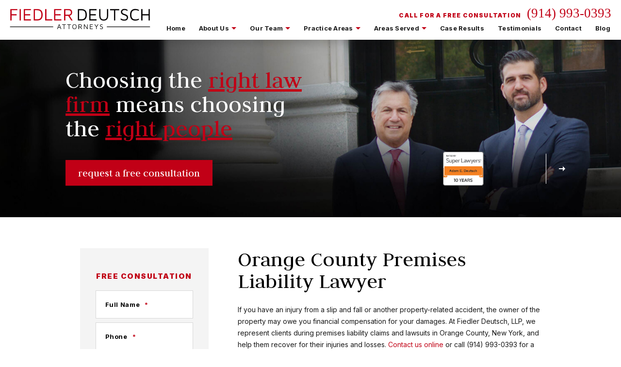

--- FILE ---
content_type: text/html; charset=UTF-8
request_url: https://www.fiedlerdeutsch.com/orange-county-premises-liability-lawyer/
body_size: 31435
content:

<!DOCTYPE html>
<html lang="en-US">
<head>
  
  <meta charset="utf-8" />
  <meta http-equiv="Content-Type" content="text/html; charset=utf-8">
  <meta http-equiv="Content-Style-Type" content="text/css">
<script type="text/javascript">
var gform;gform||(document.addEventListener("gform_main_scripts_loaded",function(){gform.scriptsLoaded=!0}),window.addEventListener("DOMContentLoaded",function(){gform.domLoaded=!0}),gform={domLoaded:!1,scriptsLoaded:!1,initializeOnLoaded:function(o){gform.domLoaded&&gform.scriptsLoaded?o():!gform.domLoaded&&gform.scriptsLoaded?window.addEventListener("DOMContentLoaded",o):document.addEventListener("gform_main_scripts_loaded",o)},hooks:{action:{},filter:{}},addAction:function(o,n,r,t){gform.addHook("action",o,n,r,t)},addFilter:function(o,n,r,t){gform.addHook("filter",o,n,r,t)},doAction:function(o){gform.doHook("action",o,arguments)},applyFilters:function(o){return gform.doHook("filter",o,arguments)},removeAction:function(o,n){gform.removeHook("action",o,n)},removeFilter:function(o,n,r){gform.removeHook("filter",o,n,r)},addHook:function(o,n,r,t,i){null==gform.hooks[o][n]&&(gform.hooks[o][n]=[]);var e=gform.hooks[o][n];null==i&&(i=n+"_"+e.length),gform.hooks[o][n].push({tag:i,callable:r,priority:t=null==t?10:t})},doHook:function(n,o,r){var t;if(r=Array.prototype.slice.call(r,1),null!=gform.hooks[n][o]&&((o=gform.hooks[n][o]).sort(function(o,n){return o.priority-n.priority}),o.forEach(function(o){"function"!=typeof(t=o.callable)&&(t=window[t]),"action"==n?t.apply(null,r):r[0]=t.apply(null,r)})),"filter"==n)return r[0]},removeHook:function(o,n,t,i){var r;null!=gform.hooks[o][n]&&(r=(r=gform.hooks[o][n]).filter(function(o,n,r){return!!(null!=i&&i!=o.tag||null!=t&&t!=o.priority)}),gform.hooks[o][n]=r)}});
</script>

  <meta name="viewport" content="width=device-width, initial-scale=1, maximum-scale=1, minimum-scale=1" />
  <meta name = "format-detection" content = "telephone=no">

  <link rel="preconnect" href="https://fonts.gstatic.com/" crossorigin>

            <style>
        @import url('https://fonts.googleapis.com/css2?family=Inter:wght@400;700;800;900&family=Judson&display=swap');
      </style>
      
  <meta name='robots' content='index, follow, max-image-preview:large, max-snippet:-1, max-video-preview:-1' />

	<!-- This site is optimized with the Yoast SEO plugin v21.2 - https://yoast.com/wordpress/plugins/seo/ -->
	<title>Orange County Premises Liability Attorney | Fiedler Deutsch</title>
	<meta name="description" content="Injured on someone&#039;s property? Top Orange County premises liability lawyers will help you hold them responsible. Call today 914-993-0393" />
	<link rel="canonical" href="https://www.fiedlerdeutsch.com/orange-county-premises-liability-lawyer/" />
	<meta property="og:locale" content="en_US" />
	<meta property="og:type" content="article" />
	<meta property="og:title" content="Orange County Premises Liability Attorney | Fiedler Deutsch" />
	<meta property="og:description" content="Injured on someone&#039;s property? Top Orange County premises liability lawyers will help you hold them responsible. Call today 914-993-0393" />
	<meta property="og:url" content="https://www.fiedlerdeutsch.com/orange-county-premises-liability-lawyer/" />
	<meta property="og:site_name" content="Fiedler Deutsch" />
	<meta property="article:modified_time" content="2020-11-30T19:35:27+00:00" />
	<meta name="twitter:card" content="summary_large_image" />
	<meta name="twitter:label1" content="Est. reading time" />
	<meta name="twitter:data1" content="3 minutes" />
	<script type="application/ld+json" class="yoast-schema-graph">{"@context":"https://schema.org","@graph":[{"@type":"WebPage","@id":"https://www.fiedlerdeutsch.com/orange-county-premises-liability-lawyer/","url":"https://www.fiedlerdeutsch.com/orange-county-premises-liability-lawyer/","name":"Orange County Premises Liability Attorney | Fiedler Deutsch","isPartOf":{"@id":"https://www.fiedlerdeutsch.com/#website"},"datePublished":"2020-11-09T20:23:33+00:00","dateModified":"2020-11-30T19:35:27+00:00","description":"Injured on someone's property? Top Orange County premises liability lawyers will help you hold them responsible. Call today 914-993-0393","breadcrumb":{"@id":"https://www.fiedlerdeutsch.com/orange-county-premises-liability-lawyer/#breadcrumb"},"inLanguage":"en-US","potentialAction":[{"@type":"ReadAction","target":["https://www.fiedlerdeutsch.com/orange-county-premises-liability-lawyer/"]}]},{"@type":"BreadcrumbList","@id":"https://www.fiedlerdeutsch.com/orange-county-premises-liability-lawyer/#breadcrumb","itemListElement":[{"@type":"ListItem","position":1,"name":"Home","item":"https://www.fiedlerdeutsch.com/"},{"@type":"ListItem","position":2,"name":"Orange County Premises Liability Lawyer"}]},{"@type":"WebSite","@id":"https://www.fiedlerdeutsch.com/#website","url":"https://www.fiedlerdeutsch.com/","name":"Fiedler Deutsch","description":"","potentialAction":[{"@type":"SearchAction","target":{"@type":"EntryPoint","urlTemplate":"https://www.fiedlerdeutsch.com/?s={search_term_string}"},"query-input":"required name=search_term_string"}],"inLanguage":"en-US"}]}</script>
	<!-- / Yoast SEO plugin. -->


<style id='classic-theme-styles-inline-css' type='text/css'>
/*! This file is auto-generated */
.wp-block-button__link{color:#fff;background-color:#32373c;border-radius:9999px;box-shadow:none;text-decoration:none;padding:calc(.667em + 2px) calc(1.333em + 2px);font-size:1.125em}.wp-block-file__button{background:#32373c;color:#fff;text-decoration:none}
</style>
<style id='global-styles-inline-css' type='text/css'>
body{--wp--preset--color--black: #000000;--wp--preset--color--cyan-bluish-gray: #abb8c3;--wp--preset--color--white: #ffffff;--wp--preset--color--pale-pink: #f78da7;--wp--preset--color--vivid-red: #cf2e2e;--wp--preset--color--luminous-vivid-orange: #ff6900;--wp--preset--color--luminous-vivid-amber: #fcb900;--wp--preset--color--light-green-cyan: #7bdcb5;--wp--preset--color--vivid-green-cyan: #00d084;--wp--preset--color--pale-cyan-blue: #8ed1fc;--wp--preset--color--vivid-cyan-blue: #0693e3;--wp--preset--color--vivid-purple: #9b51e0;--wp--preset--gradient--vivid-cyan-blue-to-vivid-purple: linear-gradient(135deg,rgba(6,147,227,1) 0%,rgb(155,81,224) 100%);--wp--preset--gradient--light-green-cyan-to-vivid-green-cyan: linear-gradient(135deg,rgb(122,220,180) 0%,rgb(0,208,130) 100%);--wp--preset--gradient--luminous-vivid-amber-to-luminous-vivid-orange: linear-gradient(135deg,rgba(252,185,0,1) 0%,rgba(255,105,0,1) 100%);--wp--preset--gradient--luminous-vivid-orange-to-vivid-red: linear-gradient(135deg,rgba(255,105,0,1) 0%,rgb(207,46,46) 100%);--wp--preset--gradient--very-light-gray-to-cyan-bluish-gray: linear-gradient(135deg,rgb(238,238,238) 0%,rgb(169,184,195) 100%);--wp--preset--gradient--cool-to-warm-spectrum: linear-gradient(135deg,rgb(74,234,220) 0%,rgb(151,120,209) 20%,rgb(207,42,186) 40%,rgb(238,44,130) 60%,rgb(251,105,98) 80%,rgb(254,248,76) 100%);--wp--preset--gradient--blush-light-purple: linear-gradient(135deg,rgb(255,206,236) 0%,rgb(152,150,240) 100%);--wp--preset--gradient--blush-bordeaux: linear-gradient(135deg,rgb(254,205,165) 0%,rgb(254,45,45) 50%,rgb(107,0,62) 100%);--wp--preset--gradient--luminous-dusk: linear-gradient(135deg,rgb(255,203,112) 0%,rgb(199,81,192) 50%,rgb(65,88,208) 100%);--wp--preset--gradient--pale-ocean: linear-gradient(135deg,rgb(255,245,203) 0%,rgb(182,227,212) 50%,rgb(51,167,181) 100%);--wp--preset--gradient--electric-grass: linear-gradient(135deg,rgb(202,248,128) 0%,rgb(113,206,126) 100%);--wp--preset--gradient--midnight: linear-gradient(135deg,rgb(2,3,129) 0%,rgb(40,116,252) 100%);--wp--preset--font-size--small: 13px;--wp--preset--font-size--medium: 20px;--wp--preset--font-size--large: 36px;--wp--preset--font-size--x-large: 42px;--wp--preset--spacing--20: 0.44rem;--wp--preset--spacing--30: 0.67rem;--wp--preset--spacing--40: 1rem;--wp--preset--spacing--50: 1.5rem;--wp--preset--spacing--60: 2.25rem;--wp--preset--spacing--70: 3.38rem;--wp--preset--spacing--80: 5.06rem;--wp--preset--shadow--natural: 6px 6px 9px rgba(0, 0, 0, 0.2);--wp--preset--shadow--deep: 12px 12px 50px rgba(0, 0, 0, 0.4);--wp--preset--shadow--sharp: 6px 6px 0px rgba(0, 0, 0, 0.2);--wp--preset--shadow--outlined: 6px 6px 0px -3px rgba(255, 255, 255, 1), 6px 6px rgba(0, 0, 0, 1);--wp--preset--shadow--crisp: 6px 6px 0px rgba(0, 0, 0, 1);}:where(.is-layout-flex){gap: 0.5em;}:where(.is-layout-grid){gap: 0.5em;}body .is-layout-flow > .alignleft{float: left;margin-inline-start: 0;margin-inline-end: 2em;}body .is-layout-flow > .alignright{float: right;margin-inline-start: 2em;margin-inline-end: 0;}body .is-layout-flow > .aligncenter{margin-left: auto !important;margin-right: auto !important;}body .is-layout-constrained > .alignleft{float: left;margin-inline-start: 0;margin-inline-end: 2em;}body .is-layout-constrained > .alignright{float: right;margin-inline-start: 2em;margin-inline-end: 0;}body .is-layout-constrained > .aligncenter{margin-left: auto !important;margin-right: auto !important;}body .is-layout-constrained > :where(:not(.alignleft):not(.alignright):not(.alignfull)){max-width: var(--wp--style--global--content-size);margin-left: auto !important;margin-right: auto !important;}body .is-layout-constrained > .alignwide{max-width: var(--wp--style--global--wide-size);}body .is-layout-flex{display: flex;}body .is-layout-flex{flex-wrap: wrap;align-items: center;}body .is-layout-flex > *{margin: 0;}body .is-layout-grid{display: grid;}body .is-layout-grid > *{margin: 0;}:where(.wp-block-columns.is-layout-flex){gap: 2em;}:where(.wp-block-columns.is-layout-grid){gap: 2em;}:where(.wp-block-post-template.is-layout-flex){gap: 1.25em;}:where(.wp-block-post-template.is-layout-grid){gap: 1.25em;}.has-black-color{color: var(--wp--preset--color--black) !important;}.has-cyan-bluish-gray-color{color: var(--wp--preset--color--cyan-bluish-gray) !important;}.has-white-color{color: var(--wp--preset--color--white) !important;}.has-pale-pink-color{color: var(--wp--preset--color--pale-pink) !important;}.has-vivid-red-color{color: var(--wp--preset--color--vivid-red) !important;}.has-luminous-vivid-orange-color{color: var(--wp--preset--color--luminous-vivid-orange) !important;}.has-luminous-vivid-amber-color{color: var(--wp--preset--color--luminous-vivid-amber) !important;}.has-light-green-cyan-color{color: var(--wp--preset--color--light-green-cyan) !important;}.has-vivid-green-cyan-color{color: var(--wp--preset--color--vivid-green-cyan) !important;}.has-pale-cyan-blue-color{color: var(--wp--preset--color--pale-cyan-blue) !important;}.has-vivid-cyan-blue-color{color: var(--wp--preset--color--vivid-cyan-blue) !important;}.has-vivid-purple-color{color: var(--wp--preset--color--vivid-purple) !important;}.has-black-background-color{background-color: var(--wp--preset--color--black) !important;}.has-cyan-bluish-gray-background-color{background-color: var(--wp--preset--color--cyan-bluish-gray) !important;}.has-white-background-color{background-color: var(--wp--preset--color--white) !important;}.has-pale-pink-background-color{background-color: var(--wp--preset--color--pale-pink) !important;}.has-vivid-red-background-color{background-color: var(--wp--preset--color--vivid-red) !important;}.has-luminous-vivid-orange-background-color{background-color: var(--wp--preset--color--luminous-vivid-orange) !important;}.has-luminous-vivid-amber-background-color{background-color: var(--wp--preset--color--luminous-vivid-amber) !important;}.has-light-green-cyan-background-color{background-color: var(--wp--preset--color--light-green-cyan) !important;}.has-vivid-green-cyan-background-color{background-color: var(--wp--preset--color--vivid-green-cyan) !important;}.has-pale-cyan-blue-background-color{background-color: var(--wp--preset--color--pale-cyan-blue) !important;}.has-vivid-cyan-blue-background-color{background-color: var(--wp--preset--color--vivid-cyan-blue) !important;}.has-vivid-purple-background-color{background-color: var(--wp--preset--color--vivid-purple) !important;}.has-black-border-color{border-color: var(--wp--preset--color--black) !important;}.has-cyan-bluish-gray-border-color{border-color: var(--wp--preset--color--cyan-bluish-gray) !important;}.has-white-border-color{border-color: var(--wp--preset--color--white) !important;}.has-pale-pink-border-color{border-color: var(--wp--preset--color--pale-pink) !important;}.has-vivid-red-border-color{border-color: var(--wp--preset--color--vivid-red) !important;}.has-luminous-vivid-orange-border-color{border-color: var(--wp--preset--color--luminous-vivid-orange) !important;}.has-luminous-vivid-amber-border-color{border-color: var(--wp--preset--color--luminous-vivid-amber) !important;}.has-light-green-cyan-border-color{border-color: var(--wp--preset--color--light-green-cyan) !important;}.has-vivid-green-cyan-border-color{border-color: var(--wp--preset--color--vivid-green-cyan) !important;}.has-pale-cyan-blue-border-color{border-color: var(--wp--preset--color--pale-cyan-blue) !important;}.has-vivid-cyan-blue-border-color{border-color: var(--wp--preset--color--vivid-cyan-blue) !important;}.has-vivid-purple-border-color{border-color: var(--wp--preset--color--vivid-purple) !important;}.has-vivid-cyan-blue-to-vivid-purple-gradient-background{background: var(--wp--preset--gradient--vivid-cyan-blue-to-vivid-purple) !important;}.has-light-green-cyan-to-vivid-green-cyan-gradient-background{background: var(--wp--preset--gradient--light-green-cyan-to-vivid-green-cyan) !important;}.has-luminous-vivid-amber-to-luminous-vivid-orange-gradient-background{background: var(--wp--preset--gradient--luminous-vivid-amber-to-luminous-vivid-orange) !important;}.has-luminous-vivid-orange-to-vivid-red-gradient-background{background: var(--wp--preset--gradient--luminous-vivid-orange-to-vivid-red) !important;}.has-very-light-gray-to-cyan-bluish-gray-gradient-background{background: var(--wp--preset--gradient--very-light-gray-to-cyan-bluish-gray) !important;}.has-cool-to-warm-spectrum-gradient-background{background: var(--wp--preset--gradient--cool-to-warm-spectrum) !important;}.has-blush-light-purple-gradient-background{background: var(--wp--preset--gradient--blush-light-purple) !important;}.has-blush-bordeaux-gradient-background{background: var(--wp--preset--gradient--blush-bordeaux) !important;}.has-luminous-dusk-gradient-background{background: var(--wp--preset--gradient--luminous-dusk) !important;}.has-pale-ocean-gradient-background{background: var(--wp--preset--gradient--pale-ocean) !important;}.has-electric-grass-gradient-background{background: var(--wp--preset--gradient--electric-grass) !important;}.has-midnight-gradient-background{background: var(--wp--preset--gradient--midnight) !important;}.has-small-font-size{font-size: var(--wp--preset--font-size--small) !important;}.has-medium-font-size{font-size: var(--wp--preset--font-size--medium) !important;}.has-large-font-size{font-size: var(--wp--preset--font-size--large) !important;}.has-x-large-font-size{font-size: var(--wp--preset--font-size--x-large) !important;}
.wp-block-navigation a:where(:not(.wp-element-button)){color: inherit;}
:where(.wp-block-post-template.is-layout-flex){gap: 1.25em;}:where(.wp-block-post-template.is-layout-grid){gap: 1.25em;}
:where(.wp-block-columns.is-layout-flex){gap: 2em;}:where(.wp-block-columns.is-layout-grid){gap: 2em;}
.wp-block-pullquote{font-size: 1.5em;line-height: 1.6;}
</style>
<link rel="https://api.w.org/" href="https://www.fiedlerdeutsch.com/wp-json/" /><link rel="alternate" type="application/json" href="https://www.fiedlerdeutsch.com/wp-json/wp/v2/pages/346" /><link rel="EditURI" type="application/rsd+xml" title="RSD" href="https://www.fiedlerdeutsch.com/xmlrpc.php?rsd" />
<meta name="generator" content="WordPress 6.3.7" />
<link rel='shortlink' href='https://www.fiedlerdeutsch.com/?p=346' />
<link rel="alternate" type="application/json+oembed" href="https://www.fiedlerdeutsch.com/wp-json/oembed/1.0/embed?url=https%3A%2F%2Fwww.fiedlerdeutsch.com%2Forange-county-premises-liability-lawyer%2F" />
<link rel="alternate" type="text/xml+oembed" href="https://www.fiedlerdeutsch.com/wp-json/oembed/1.0/embed?url=https%3A%2F%2Fwww.fiedlerdeutsch.com%2Forange-county-premises-liability-lawyer%2F&#038;format=xml" />
<style>@charset "UTF-8";.animated{-webkit-animation-duration:1s;animation-duration:1s;-webkit-animation-fill-mode:both;animation-fill-mode:both}.animated.infinite{-webkit-animation-iteration-count:infinite;animation-iteration-count:infinite}@-webkit-keyframes bounce{from,20%,53%,80%,to{-webkit-animation-timing-function:cubic-bezier(0.215,0.61,0.355,1);animation-timing-function:cubic-bezier(0.215,0.61,0.355,1);-webkit-transform:translate3d(0,0,0);transform:translate3d(0,0,0)}40%,43%{-webkit-animation-timing-function:cubic-bezier(0.755,0.05,0.855,0.06);animation-timing-function:cubic-bezier(0.755,0.05,0.855,0.06);-webkit-transform:translate3d(0,-30px,0);transform:translate3d(0,-30px,0)}70%{-webkit-animation-timing-function:cubic-bezier(0.755,0.05,0.855,0.06);animation-timing-function:cubic-bezier(0.755,0.05,0.855,0.06);-webkit-transform:translate3d(0,-15px,0);transform:translate3d(0,-15px,0)}90%{-webkit-transform:translate3d(0,-4px,0);transform:translate3d(0,-4px,0)}}@keyframes bounce{from,20%,53%,80%,to{-webkit-animation-timing-function:cubic-bezier(0.215,0.61,0.355,1);animation-timing-function:cubic-bezier(0.215,0.61,0.355,1);-webkit-transform:translate3d(0,0,0);transform:translate3d(0,0,0)}40%,43%{-webkit-animation-timing-function:cubic-bezier(0.755,0.05,0.855,0.06);animation-timing-function:cubic-bezier(0.755,0.05,0.855,0.06);-webkit-transform:translate3d(0,-30px,0);transform:translate3d(0,-30px,0)}70%{-webkit-animation-timing-function:cubic-bezier(0.755,0.05,0.855,0.06);animation-timing-function:cubic-bezier(0.755,0.05,0.855,0.06);-webkit-transform:translate3d(0,-15px,0);transform:translate3d(0,-15px,0)}90%{-webkit-transform:translate3d(0,-4px,0);transform:translate3d(0,-4px,0)}}.bounce{-webkit-animation-name:bounce;animation-name:bounce;-webkit-transform-origin:center bottom;transform-origin:center bottom}@-webkit-keyframes flash{from,50%,to{opacity:1}25%,75%{opacity:0}}@keyframes flash{from,50%,to{opacity:1}25%,75%{opacity:0}}.flash{-webkit-animation-name:flash;animation-name:flash}@-webkit-keyframes pulse{from{-webkit-transform:scale3d(1,1,1);transform:scale3d(1,1,1)}50%{-webkit-transform:scale3d(1.05,1.05,1.05);transform:scale3d(1.05,1.05,1.05)}to{-webkit-transform:scale3d(1,1,1);transform:scale3d(1,1,1)}}@keyframes pulse{from{-webkit-transform:scale3d(1,1,1);transform:scale3d(1,1,1)}50%{-webkit-transform:scale3d(1.05,1.05,1.05);transform:scale3d(1.05,1.05,1.05)}to{-webkit-transform:scale3d(1,1,1);transform:scale3d(1,1,1)}}.pulse{-webkit-animation-name:pulse;animation-name:pulse}@-webkit-keyframes rubberBand{from{-webkit-transform:scale3d(1,1,1);transform:scale3d(1,1,1)}30%{-webkit-transform:scale3d(1.25,0.75,1);transform:scale3d(1.25,0.75,1)}40%{-webkit-transform:scale3d(0.75,1.25,1);transform:scale3d(0.75,1.25,1)}50%{-webkit-transform:scale3d(1.15,0.85,1);transform:scale3d(1.15,0.85,1)}65%{-webkit-transform:scale3d(0.95,1.05,1);transform:scale3d(0.95,1.05,1)}75%{-webkit-transform:scale3d(1.05,0.95,1);transform:scale3d(1.05,0.95,1)}to{-webkit-transform:scale3d(1,1,1);transform:scale3d(1,1,1)}}@keyframes rubberBand{from{-webkit-transform:scale3d(1,1,1);transform:scale3d(1,1,1)}30%{-webkit-transform:scale3d(1.25,0.75,1);transform:scale3d(1.25,0.75,1)}40%{-webkit-transform:scale3d(0.75,1.25,1);transform:scale3d(0.75,1.25,1)}50%{-webkit-transform:scale3d(1.15,0.85,1);transform:scale3d(1.15,0.85,1)}65%{-webkit-transform:scale3d(0.95,1.05,1);transform:scale3d(0.95,1.05,1)}75%{-webkit-transform:scale3d(1.05,0.95,1);transform:scale3d(1.05,0.95,1)}to{-webkit-transform:scale3d(1,1,1);transform:scale3d(1,1,1)}}.rubberBand{-webkit-animation-name:rubberBand;animation-name:rubberBand}@-webkit-keyframes shake{from,to{-webkit-transform:translate3d(0,0,0);transform:translate3d(0,0,0)}10%,30%,50%,70%,90%{-webkit-transform:translate3d(-10px,0,0);transform:translate3d(-10px,0,0)}20%,40%,60%,80%{-webkit-transform:translate3d(10px,0,0);transform:translate3d(10px,0,0)}}@keyframes shake{from,to{-webkit-transform:translate3d(0,0,0);transform:translate3d(0,0,0)}10%,30%,50%,70%,90%{-webkit-transform:translate3d(-10px,0,0);transform:translate3d(-10px,0,0)}20%,40%,60%,80%{-webkit-transform:translate3d(10px,0,0);transform:translate3d(10px,0,0)}}.shake{-webkit-animation-name:shake;animation-name:shake}@-webkit-keyframes headShake{0%{-webkit-transform:translateX(0);transform:translateX(0)}6.5%{-webkit-transform:translateX(-6px) rotateY(-9deg);transform:translateX(-6px) rotateY(-9deg)}18.5%{-webkit-transform:translateX(5px) rotateY(7deg);transform:translateX(5px) rotateY(7deg)}31.5%{-webkit-transform:translateX(-3px) rotateY(-5deg);transform:translateX(-3px) rotateY(-5deg)}43.5%{-webkit-transform:translateX(2px) rotateY(3deg);transform:translateX(2px) rotateY(3deg)}50%{-webkit-transform:translateX(0);transform:translateX(0)}}@keyframes headShake{0%{-webkit-transform:translateX(0);transform:translateX(0)}6.5%{-webkit-transform:translateX(-6px) rotateY(-9deg);transform:translateX(-6px) rotateY(-9deg)}18.5%{-webkit-transform:translateX(5px) rotateY(7deg);transform:translateX(5px) rotateY(7deg)}31.5%{-webkit-transform:translateX(-3px) rotateY(-5deg);transform:translateX(-3px) rotateY(-5deg)}43.5%{-webkit-transform:translateX(2px) rotateY(3deg);transform:translateX(2px) rotateY(3deg)}50%{-webkit-transform:translateX(0);transform:translateX(0)}}.headShake{-webkit-animation-timing-function:ease-in-out;animation-timing-function:ease-in-out;-webkit-animation-name:headShake;animation-name:headShake}@-webkit-keyframes swing{20%{-webkit-transform:rotate3d(0,0,1,15deg);transform:rotate3d(0,0,1,15deg)}40%{-webkit-transform:rotate3d(0,0,1,-10deg);transform:rotate3d(0,0,1,-10deg)}60%{-webkit-transform:rotate3d(0,0,1,5deg);transform:rotate3d(0,0,1,5deg)}80%{-webkit-transform:rotate3d(0,0,1,-5deg);transform:rotate3d(0,0,1,-5deg)}to{-webkit-transform:rotate3d(0,0,1,0deg);transform:rotate3d(0,0,1,0deg)}}@keyframes swing{20%{-webkit-transform:rotate3d(0,0,1,15deg);transform:rotate3d(0,0,1,15deg)}40%{-webkit-transform:rotate3d(0,0,1,-10deg);transform:rotate3d(0,0,1,-10deg)}60%{-webkit-transform:rotate3d(0,0,1,5deg);transform:rotate3d(0,0,1,5deg)}80%{-webkit-transform:rotate3d(0,0,1,-5deg);transform:rotate3d(0,0,1,-5deg)}to{-webkit-transform:rotate3d(0,0,1,0deg);transform:rotate3d(0,0,1,0deg)}}.swing{-webkit-transform-origin:top center;transform-origin:top center;-webkit-animation-name:swing;animation-name:swing}@-webkit-keyframes tada{from{-webkit-transform:scale3d(1,1,1);transform:scale3d(1,1,1)}10%,20%{-webkit-transform:scale3d(0.9,0.9,0.9) rotate3d(0,0,1,-3deg);transform:scale3d(0.9,0.9,0.9) rotate3d(0,0,1,-3deg)}30%,50%,70%,90%{-webkit-transform:scale3d(1.1,1.1,1.1) rotate3d(0,0,1,3deg);transform:scale3d(1.1,1.1,1.1) rotate3d(0,0,1,3deg)}40%,60%,80%{-webkit-transform:scale3d(1.1,1.1,1.1) rotate3d(0,0,1,-3deg);transform:scale3d(1.1,1.1,1.1) rotate3d(0,0,1,-3deg)}to{-webkit-transform:scale3d(1,1,1);transform:scale3d(1,1,1)}}@keyframes tada{from{-webkit-transform:scale3d(1,1,1);transform:scale3d(1,1,1)}10%,20%{-webkit-transform:scale3d(0.9,0.9,0.9) rotate3d(0,0,1,-3deg);transform:scale3d(0.9,0.9,0.9) rotate3d(0,0,1,-3deg)}30%,50%,70%,90%{-webkit-transform:scale3d(1.1,1.1,1.1) rotate3d(0,0,1,3deg);transform:scale3d(1.1,1.1,1.1) rotate3d(0,0,1,3deg)}40%,60%,80%{-webkit-transform:scale3d(1.1,1.1,1.1) rotate3d(0,0,1,-3deg);transform:scale3d(1.1,1.1,1.1) rotate3d(0,0,1,-3deg)}to{-webkit-transform:scale3d(1,1,1);transform:scale3d(1,1,1)}}.tada{-webkit-animation-name:tada;animation-name:tada}@-webkit-keyframes wobble{from{-webkit-transform:translate3d(0,0,0);transform:translate3d(0,0,0)}15%{-webkit-transform:translate3d(-25%,0,0) rotate3d(0,0,1,-5deg);transform:translate3d(-25%,0,0) rotate3d(0,0,1,-5deg)}30%{-webkit-transform:translate3d(20%,0,0) rotate3d(0,0,1,3deg);transform:translate3d(20%,0,0) rotate3d(0,0,1,3deg)}45%{-webkit-transform:translate3d(-15%,0,0) rotate3d(0,0,1,-3deg);transform:translate3d(-15%,0,0) rotate3d(0,0,1,-3deg)}60%{-webkit-transform:translate3d(10%,0,0) rotate3d(0,0,1,2deg);transform:translate3d(10%,0,0) rotate3d(0,0,1,2deg)}75%{-webkit-transform:translate3d(-5%,0,0) rotate3d(0,0,1,-1deg);transform:translate3d(-5%,0,0) rotate3d(0,0,1,-1deg)}to{-webkit-transform:translate3d(0,0,0);transform:translate3d(0,0,0)}}@keyframes wobble{from{-webkit-transform:translate3d(0,0,0);transform:translate3d(0,0,0)}15%{-webkit-transform:translate3d(-25%,0,0) rotate3d(0,0,1,-5deg);transform:translate3d(-25%,0,0) rotate3d(0,0,1,-5deg)}30%{-webkit-transform:translate3d(20%,0,0) rotate3d(0,0,1,3deg);transform:translate3d(20%,0,0) rotate3d(0,0,1,3deg)}45%{-webkit-transform:translate3d(-15%,0,0) rotate3d(0,0,1,-3deg);transform:translate3d(-15%,0,0) rotate3d(0,0,1,-3deg)}60%{-webkit-transform:translate3d(10%,0,0) rotate3d(0,0,1,2deg);transform:translate3d(10%,0,0) rotate3d(0,0,1,2deg)}75%{-webkit-transform:translate3d(-5%,0,0) rotate3d(0,0,1,-1deg);transform:translate3d(-5%,0,0) rotate3d(0,0,1,-1deg)}to{-webkit-transform:translate3d(0,0,0);transform:translate3d(0,0,0)}}.wobble{-webkit-animation-name:wobble;animation-name:wobble}@-webkit-keyframes jello{from,11.1%,to{-webkit-transform:translate3d(0,0,0);transform:translate3d(0,0,0)}22.2%{-webkit-transform:skewX(-12.5deg) skewY(-12.5deg);transform:skewX(-12.5deg) skewY(-12.5deg)}33.3%{-webkit-transform:skewX(6.25deg) skewY(6.25deg);transform:skewX(6.25deg) skewY(6.25deg)}44.4%{-webkit-transform:skewX(-3.125deg) skewY(-3.125deg);transform:skewX(-3.125deg) skewY(-3.125deg)}55.5%{-webkit-transform:skewX(1.5625deg) skewY(1.5625deg);transform:skewX(1.5625deg) skewY(1.5625deg)}66.6%{-webkit-transform:skewX(-0.78125deg) skewY(-0.78125deg);transform:skewX(-0.78125deg) skewY(-0.78125deg)}77.7%{-webkit-transform:skewX(0.390625deg) skewY(0.390625deg);transform:skewX(0.390625deg) skewY(0.390625deg)}88.8%{-webkit-transform:skewX(-0.1953125deg) skewY(-0.1953125deg);transform:skewX(-0.1953125deg) skewY(-0.1953125deg)}}@keyframes jello{from,11.1%,to{-webkit-transform:translate3d(0,0,0);transform:translate3d(0,0,0)}22.2%{-webkit-transform:skewX(-12.5deg) skewY(-12.5deg);transform:skewX(-12.5deg) skewY(-12.5deg)}33.3%{-webkit-transform:skewX(6.25deg) skewY(6.25deg);transform:skewX(6.25deg) skewY(6.25deg)}44.4%{-webkit-transform:skewX(-3.125deg) skewY(-3.125deg);transform:skewX(-3.125deg) skewY(-3.125deg)}55.5%{-webkit-transform:skewX(1.5625deg) skewY(1.5625deg);transform:skewX(1.5625deg) skewY(1.5625deg)}66.6%{-webkit-transform:skewX(-0.78125deg) skewY(-0.78125deg);transform:skewX(-0.78125deg) skewY(-0.78125deg)}77.7%{-webkit-transform:skewX(0.390625deg) skewY(0.390625deg);transform:skewX(0.390625deg) skewY(0.390625deg)}88.8%{-webkit-transform:skewX(-0.1953125deg) skewY(-0.1953125deg);transform:skewX(-0.1953125deg) skewY(-0.1953125deg)}}.jello{-webkit-animation-name:jello;animation-name:jello;-webkit-transform-origin:center;transform-origin:center}@-webkit-keyframes bounceIn{from,20%,40%,60%,80%,to{-webkit-animation-timing-function:cubic-bezier(0.215,0.61,0.355,1);animation-timing-function:cubic-bezier(0.215,0.61,0.355,1)}0%{opacity:0;-webkit-transform:scale3d(0.3,0.3,0.3);transform:scale3d(0.3,0.3,0.3)}20%{-webkit-transform:scale3d(1.1,1.1,1.1);transform:scale3d(1.1,1.1,1.1)}40%{-webkit-transform:scale3d(0.9,0.9,0.9);transform:scale3d(0.9,0.9,0.9)}60%{opacity:1;-webkit-transform:scale3d(1.03,1.03,1.03);transform:scale3d(1.03,1.03,1.03)}80%{-webkit-transform:scale3d(0.97,0.97,0.97);transform:scale3d(0.97,0.97,0.97)}to{opacity:1;-webkit-transform:scale3d(1,1,1);transform:scale3d(1,1,1)}}@keyframes bounceIn{from,20%,40%,60%,80%,to{-webkit-animation-timing-function:cubic-bezier(0.215,0.61,0.355,1);animation-timing-function:cubic-bezier(0.215,0.61,0.355,1)}0%{opacity:0;-webkit-transform:scale3d(0.3,0.3,0.3);transform:scale3d(0.3,0.3,0.3)}20%{-webkit-transform:scale3d(1.1,1.1,1.1);transform:scale3d(1.1,1.1,1.1)}40%{-webkit-transform:scale3d(0.9,0.9,0.9);transform:scale3d(0.9,0.9,0.9)}60%{opacity:1;-webkit-transform:scale3d(1.03,1.03,1.03);transform:scale3d(1.03,1.03,1.03)}80%{-webkit-transform:scale3d(0.97,0.97,0.97);transform:scale3d(0.97,0.97,0.97)}to{opacity:1;-webkit-transform:scale3d(1,1,1);transform:scale3d(1,1,1)}}.bounceIn{-webkit-animation-duration:.75s;animation-duration:.75s;-webkit-animation-name:bounceIn;animation-name:bounceIn}@-webkit-keyframes bounceInDown{from,60%,75%,90%,to{-webkit-animation-timing-function:cubic-bezier(0.215,0.61,0.355,1);animation-timing-function:cubic-bezier(0.215,0.61,0.355,1)}0%{opacity:0;-webkit-transform:translate3d(0,-3000px,0);transform:translate3d(0,-3000px,0)}60%{opacity:1;-webkit-transform:translate3d(0,25px,0);transform:translate3d(0,25px,0)}75%{-webkit-transform:translate3d(0,-10px,0);transform:translate3d(0,-10px,0)}90%{-webkit-transform:translate3d(0,5px,0);transform:translate3d(0,5px,0)}to{-webkit-transform:translate3d(0,0,0);transform:translate3d(0,0,0)}}@keyframes bounceInDown{from,60%,75%,90%,to{-webkit-animation-timing-function:cubic-bezier(0.215,0.61,0.355,1);animation-timing-function:cubic-bezier(0.215,0.61,0.355,1)}0%{opacity:0;-webkit-transform:translate3d(0,-3000px,0);transform:translate3d(0,-3000px,0)}60%{opacity:1;-webkit-transform:translate3d(0,25px,0);transform:translate3d(0,25px,0)}75%{-webkit-transform:translate3d(0,-10px,0);transform:translate3d(0,-10px,0)}90%{-webkit-transform:translate3d(0,5px,0);transform:translate3d(0,5px,0)}to{-webkit-transform:translate3d(0,0,0);transform:translate3d(0,0,0)}}.bounceInDown{-webkit-animation-name:bounceInDown;animation-name:bounceInDown}@-webkit-keyframes bounceInLeft{from,60%,75%,90%,to{-webkit-animation-timing-function:cubic-bezier(0.215,0.61,0.355,1);animation-timing-function:cubic-bezier(0.215,0.61,0.355,1)}0%{opacity:0;-webkit-transform:translate3d(-3000px,0,0);transform:translate3d(-3000px,0,0)}60%{opacity:1;-webkit-transform:translate3d(25px,0,0);transform:translate3d(25px,0,0)}75%{-webkit-transform:translate3d(-10px,0,0);transform:translate3d(-10px,0,0)}90%{-webkit-transform:translate3d(5px,0,0);transform:translate3d(5px,0,0)}to{-webkit-transform:translate3d(0,0,0);transform:translate3d(0,0,0)}}@keyframes bounceInLeft{from,60%,75%,90%,to{-webkit-animation-timing-function:cubic-bezier(0.215,0.61,0.355,1);animation-timing-function:cubic-bezier(0.215,0.61,0.355,1)}0%{opacity:0;-webkit-transform:translate3d(-3000px,0,0);transform:translate3d(-3000px,0,0)}60%{opacity:1;-webkit-transform:translate3d(25px,0,0);transform:translate3d(25px,0,0)}75%{-webkit-transform:translate3d(-10px,0,0);transform:translate3d(-10px,0,0)}90%{-webkit-transform:translate3d(5px,0,0);transform:translate3d(5px,0,0)}to{-webkit-transform:translate3d(0,0,0);transform:translate3d(0,0,0)}}.bounceInLeft{-webkit-animation-name:bounceInLeft;animation-name:bounceInLeft}@-webkit-keyframes bounceInRight{from,60%,75%,90%,to{-webkit-animation-timing-function:cubic-bezier(0.215,0.61,0.355,1);animation-timing-function:cubic-bezier(0.215,0.61,0.355,1)}from{opacity:0;-webkit-transform:translate3d(3000px,0,0);transform:translate3d(3000px,0,0)}60%{opacity:1;-webkit-transform:translate3d(-25px,0,0);transform:translate3d(-25px,0,0)}75%{-webkit-transform:translate3d(10px,0,0);transform:translate3d(10px,0,0)}90%{-webkit-transform:translate3d(-5px,0,0);transform:translate3d(-5px,0,0)}to{-webkit-transform:translate3d(0,0,0);transform:translate3d(0,0,0)}}@keyframes bounceInRight{from,60%,75%,90%,to{-webkit-animation-timing-function:cubic-bezier(0.215,0.61,0.355,1);animation-timing-function:cubic-bezier(0.215,0.61,0.355,1)}from{opacity:0;-webkit-transform:translate3d(3000px,0,0);transform:translate3d(3000px,0,0)}60%{opacity:1;-webkit-transform:translate3d(-25px,0,0);transform:translate3d(-25px,0,0)}75%{-webkit-transform:translate3d(10px,0,0);transform:translate3d(10px,0,0)}90%{-webkit-transform:translate3d(-5px,0,0);transform:translate3d(-5px,0,0)}to{-webkit-transform:translate3d(0,0,0);transform:translate3d(0,0,0)}}.bounceInRight{-webkit-animation-name:bounceInRight;animation-name:bounceInRight}@-webkit-keyframes bounceInUp{from,60%,75%,90%,to{-webkit-animation-timing-function:cubic-bezier(0.215,0.61,0.355,1);animation-timing-function:cubic-bezier(0.215,0.61,0.355,1)}from{opacity:0;-webkit-transform:translate3d(0,3000px,0);transform:translate3d(0,3000px,0)}60%{opacity:1;-webkit-transform:translate3d(0,-20px,0);transform:translate3d(0,-20px,0)}75%{-webkit-transform:translate3d(0,10px,0);transform:translate3d(0,10px,0)}90%{-webkit-transform:translate3d(0,-5px,0);transform:translate3d(0,-5px,0)}to{-webkit-transform:translate3d(0,0,0);transform:translate3d(0,0,0)}}@keyframes bounceInUp{from,60%,75%,90%,to{-webkit-animation-timing-function:cubic-bezier(0.215,0.61,0.355,1);animation-timing-function:cubic-bezier(0.215,0.61,0.355,1)}from{opacity:0;-webkit-transform:translate3d(0,3000px,0);transform:translate3d(0,3000px,0)}60%{opacity:1;-webkit-transform:translate3d(0,-20px,0);transform:translate3d(0,-20px,0)}75%{-webkit-transform:translate3d(0,10px,0);transform:translate3d(0,10px,0)}90%{-webkit-transform:translate3d(0,-5px,0);transform:translate3d(0,-5px,0)}to{-webkit-transform:translate3d(0,0,0);transform:translate3d(0,0,0)}}.bounceInUp{-webkit-animation-name:bounceInUp;animation-name:bounceInUp}@-webkit-keyframes bounceOut{20%{-webkit-transform:scale3d(0.9,0.9,0.9);transform:scale3d(0.9,0.9,0.9)}50%,55%{opacity:1;-webkit-transform:scale3d(1.1,1.1,1.1);transform:scale3d(1.1,1.1,1.1)}to{opacity:0;-webkit-transform:scale3d(0.3,0.3,0.3);transform:scale3d(0.3,0.3,0.3)}}@keyframes bounceOut{20%{-webkit-transform:scale3d(0.9,0.9,0.9);transform:scale3d(0.9,0.9,0.9)}50%,55%{opacity:1;-webkit-transform:scale3d(1.1,1.1,1.1);transform:scale3d(1.1,1.1,1.1)}to{opacity:0;-webkit-transform:scale3d(0.3,0.3,0.3);transform:scale3d(0.3,0.3,0.3)}}.bounceOut{-webkit-animation-duration:.75s;animation-duration:.75s;-webkit-animation-name:bounceOut;animation-name:bounceOut}@-webkit-keyframes bounceOutDown{20%{-webkit-transform:translate3d(0,10px,0);transform:translate3d(0,10px,0)}40%,45%{opacity:1;-webkit-transform:translate3d(0,-20px,0);transform:translate3d(0,-20px,0)}to{opacity:0;-webkit-transform:translate3d(0,2000px,0);transform:translate3d(0,2000px,0)}}@keyframes bounceOutDown{20%{-webkit-transform:translate3d(0,10px,0);transform:translate3d(0,10px,0)}40%,45%{opacity:1;-webkit-transform:translate3d(0,-20px,0);transform:translate3d(0,-20px,0)}to{opacity:0;-webkit-transform:translate3d(0,2000px,0);transform:translate3d(0,2000px,0)}}.bounceOutDown{-webkit-animation-name:bounceOutDown;animation-name:bounceOutDown}@-webkit-keyframes bounceOutLeft{20%{opacity:1;-webkit-transform:translate3d(20px,0,0);transform:translate3d(20px,0,0)}to{opacity:0;-webkit-transform:translate3d(-2000px,0,0);transform:translate3d(-2000px,0,0)}}@keyframes bounceOutLeft{20%{opacity:1;-webkit-transform:translate3d(20px,0,0);transform:translate3d(20px,0,0)}to{opacity:0;-webkit-transform:translate3d(-2000px,0,0);transform:translate3d(-2000px,0,0)}}.bounceOutLeft{-webkit-animation-name:bounceOutLeft;animation-name:bounceOutLeft}@-webkit-keyframes bounceOutRight{20%{opacity:1;-webkit-transform:translate3d(-20px,0,0);transform:translate3d(-20px,0,0)}to{opacity:0;-webkit-transform:translate3d(2000px,0,0);transform:translate3d(2000px,0,0)}}@keyframes bounceOutRight{20%{opacity:1;-webkit-transform:translate3d(-20px,0,0);transform:translate3d(-20px,0,0)}to{opacity:0;-webkit-transform:translate3d(2000px,0,0);transform:translate3d(2000px,0,0)}}.bounceOutRight{-webkit-animation-name:bounceOutRight;animation-name:bounceOutRight}@-webkit-keyframes bounceOutUp{20%{-webkit-transform:translate3d(0,-10px,0);transform:translate3d(0,-10px,0)}40%,45%{opacity:1;-webkit-transform:translate3d(0,20px,0);transform:translate3d(0,20px,0)}to{opacity:0;-webkit-transform:translate3d(0,-2000px,0);transform:translate3d(0,-2000px,0)}}@keyframes bounceOutUp{20%{-webkit-transform:translate3d(0,-10px,0);transform:translate3d(0,-10px,0)}40%,45%{opacity:1;-webkit-transform:translate3d(0,20px,0);transform:translate3d(0,20px,0)}to{opacity:0;-webkit-transform:translate3d(0,-2000px,0);transform:translate3d(0,-2000px,0)}}.bounceOutUp{-webkit-animation-name:bounceOutUp;animation-name:bounceOutUp}@-webkit-keyframes fadeIn{from{opacity:0}to{opacity:1}}@keyframes fadeIn{from{opacity:0}to{opacity:1}}.fadeIn{-webkit-animation-name:fadeIn;animation-name:fadeIn}@-webkit-keyframes fadeInDown{from{opacity:0;-webkit-transform:translate3d(0,-100%,0);transform:translate3d(0,-100%,0)}to{opacity:1;-webkit-transform:translate3d(0,0,0);transform:translate3d(0,0,0)}}@keyframes fadeInDown{from{opacity:0;-webkit-transform:translate3d(0,-100%,0);transform:translate3d(0,-100%,0)}to{opacity:1;-webkit-transform:translate3d(0,0,0);transform:translate3d(0,0,0)}}.fadeInDown{-webkit-animation-name:fadeInDown;animation-name:fadeInDown}@-webkit-keyframes fadeInDownBig{from{opacity:0;-webkit-transform:translate3d(0,-2000px,0);transform:translate3d(0,-2000px,0)}to{opacity:1;-webkit-transform:translate3d(0,0,0);transform:translate3d(0,0,0)}}@keyframes fadeInDownBig{from{opacity:0;-webkit-transform:translate3d(0,-2000px,0);transform:translate3d(0,-2000px,0)}to{opacity:1;-webkit-transform:translate3d(0,0,0);transform:translate3d(0,0,0)}}.fadeInDownBig{-webkit-animation-name:fadeInDownBig;animation-name:fadeInDownBig}@-webkit-keyframes fadeInLeft{from{opacity:0;-webkit-transform:translate3d(-100%,0,0);transform:translate3d(-100%,0,0)}to{opacity:1;-webkit-transform:translate3d(0,0,0);transform:translate3d(0,0,0)}}@keyframes fadeInLeft{from{opacity:0;-webkit-transform:translate3d(-100%,0,0);transform:translate3d(-100%,0,0)}to{opacity:1;-webkit-transform:translate3d(0,0,0);transform:translate3d(0,0,0)}}.fadeInLeft{-webkit-animation-name:fadeInLeft;animation-name:fadeInLeft}@-webkit-keyframes fadeInLeftBig{from{opacity:0;-webkit-transform:translate3d(-2000px,0,0);transform:translate3d(-2000px,0,0)}to{opacity:1;-webkit-transform:translate3d(0,0,0);transform:translate3d(0,0,0)}}@keyframes fadeInLeftBig{from{opacity:0;-webkit-transform:translate3d(-2000px,0,0);transform:translate3d(-2000px,0,0)}to{opacity:1;-webkit-transform:translate3d(0,0,0);transform:translate3d(0,0,0)}}.fadeInLeftBig{-webkit-animation-name:fadeInLeftBig;animation-name:fadeInLeftBig}@-webkit-keyframes fadeInRight{from{opacity:0;-webkit-transform:translate3d(100%,0,0);transform:translate3d(100%,0,0)}to{opacity:1;-webkit-transform:translate3d(0,0,0);transform:translate3d(0,0,0)}}@keyframes fadeInRight{from{opacity:0;-webkit-transform:translate3d(100%,0,0);transform:translate3d(100%,0,0)}to{opacity:1;-webkit-transform:translate3d(0,0,0);transform:translate3d(0,0,0)}}.fadeInRight{-webkit-animation-name:fadeInRight;animation-name:fadeInRight}@-webkit-keyframes fadeInRightBig{from{opacity:0;-webkit-transform:translate3d(2000px,0,0);transform:translate3d(2000px,0,0)}to{opacity:1;-webkit-transform:translate3d(0,0,0);transform:translate3d(0,0,0)}}@keyframes fadeInRightBig{from{opacity:0;-webkit-transform:translate3d(2000px,0,0);transform:translate3d(2000px,0,0)}to{opacity:1;-webkit-transform:translate3d(0,0,0);transform:translate3d(0,0,0)}}.fadeInRightBig{-webkit-animation-name:fadeInRightBig;animation-name:fadeInRightBig}@-webkit-keyframes fadeInUp{from{opacity:0;-webkit-transform:translate3d(0,100%,0);transform:translate3d(0,100%,0)}to{opacity:1;-webkit-transform:translate3d(0,0,0);transform:translate3d(0,0,0)}}@keyframes fadeInUp{from{opacity:0;-webkit-transform:translate3d(0,100%,0);transform:translate3d(0,100%,0)}to{opacity:1;-webkit-transform:translate3d(0,0,0);transform:translate3d(0,0,0)}}.fadeInUp{-webkit-animation-name:fadeInUp;animation-name:fadeInUp}@-webkit-keyframes fadeInUpBig{from{opacity:0;-webkit-transform:translate3d(0,2000px,0);transform:translate3d(0,2000px,0)}to{opacity:1;-webkit-transform:translate3d(0,0,0);transform:translate3d(0,0,0)}}@keyframes fadeInUpBig{from{opacity:0;-webkit-transform:translate3d(0,2000px,0);transform:translate3d(0,2000px,0)}to{opacity:1;-webkit-transform:translate3d(0,0,0);transform:translate3d(0,0,0)}}.fadeInUpBig{-webkit-animation-name:fadeInUpBig;animation-name:fadeInUpBig}@-webkit-keyframes fadeOut{from{opacity:1}to{opacity:0}}@keyframes fadeOut{from{opacity:1}to{opacity:0}}.fadeOut{-webkit-animation-name:fadeOut;animation-name:fadeOut}@-webkit-keyframes fadeOutDown{from{opacity:1}to{opacity:0;-webkit-transform:translate3d(0,100%,0);transform:translate3d(0,100%,0)}}@keyframes fadeOutDown{from{opacity:1}to{opacity:0;-webkit-transform:translate3d(0,100%,0);transform:translate3d(0,100%,0)}}.fadeOutDown{-webkit-animation-name:fadeOutDown;animation-name:fadeOutDown}@-webkit-keyframes fadeOutDownBig{from{opacity:1}to{opacity:0;-webkit-transform:translate3d(0,2000px,0);transform:translate3d(0,2000px,0)}}@keyframes fadeOutDownBig{from{opacity:1}to{opacity:0;-webkit-transform:translate3d(0,2000px,0);transform:translate3d(0,2000px,0)}}.fadeOutDownBig{-webkit-animation-name:fadeOutDownBig;animation-name:fadeOutDownBig}@-webkit-keyframes fadeOutLeft{from{opacity:1}to{opacity:0;-webkit-transform:translate3d(-100%,0,0);transform:translate3d(-100%,0,0)}}@keyframes fadeOutLeft{from{opacity:1}to{opacity:0;-webkit-transform:translate3d(-100%,0,0);transform:translate3d(-100%,0,0)}}.fadeOutLeft{-webkit-animation-name:fadeOutLeft;animation-name:fadeOutLeft}@-webkit-keyframes fadeOutLeftBig{from{opacity:1}to{opacity:0;-webkit-transform:translate3d(-2000px,0,0);transform:translate3d(-2000px,0,0)}}@keyframes fadeOutLeftBig{from{opacity:1}to{opacity:0;-webkit-transform:translate3d(-2000px,0,0);transform:translate3d(-2000px,0,0)}}.fadeOutLeftBig{-webkit-animation-name:fadeOutLeftBig;animation-name:fadeOutLeftBig}@-webkit-keyframes fadeOutRight{from{opacity:1}to{opacity:0;-webkit-transform:translate3d(100%,0,0);transform:translate3d(100%,0,0)}}@keyframes fadeOutRight{from{opacity:1}to{opacity:0;-webkit-transform:translate3d(100%,0,0);transform:translate3d(100%,0,0)}}.fadeOutRight{-webkit-animation-name:fadeOutRight;animation-name:fadeOutRight}@-webkit-keyframes fadeOutRightBig{from{opacity:1}to{opacity:0;-webkit-transform:translate3d(2000px,0,0);transform:translate3d(2000px,0,0)}}@keyframes fadeOutRightBig{from{opacity:1}to{opacity:0;-webkit-transform:translate3d(2000px,0,0);transform:translate3d(2000px,0,0)}}.fadeOutRightBig{-webkit-animation-name:fadeOutRightBig;animation-name:fadeOutRightBig}@-webkit-keyframes fadeOutUp{from{opacity:1}to{opacity:0;-webkit-transform:translate3d(0,-100%,0);transform:translate3d(0,-100%,0)}}@keyframes fadeOutUp{from{opacity:1}to{opacity:0;-webkit-transform:translate3d(0,-100%,0);transform:translate3d(0,-100%,0)}}.fadeOutUp{-webkit-animation-name:fadeOutUp;animation-name:fadeOutUp}@-webkit-keyframes fadeOutUpBig{from{opacity:1}to{opacity:0;-webkit-transform:translate3d(0,-2000px,0);transform:translate3d(0,-2000px,0)}}@keyframes fadeOutUpBig{from{opacity:1}to{opacity:0;-webkit-transform:translate3d(0,-2000px,0);transform:translate3d(0,-2000px,0)}}.fadeOutUpBig{-webkit-animation-name:fadeOutUpBig;animation-name:fadeOutUpBig}@-webkit-keyframes flip{from{-webkit-transform:perspective(400px) rotate3d(0,1,0,-360deg);transform:perspective(400px) rotate3d(0,1,0,-360deg);-webkit-animation-timing-function:ease-out;animation-timing-function:ease-out}40%{-webkit-transform:perspective(400px) translate3d(0,0,150px) rotate3d(0,1,0,-190deg);transform:perspective(400px) translate3d(0,0,150px) rotate3d(0,1,0,-190deg);-webkit-animation-timing-function:ease-out;animation-timing-function:ease-out}50%{-webkit-transform:perspective(400px) translate3d(0,0,150px) rotate3d(0,1,0,-170deg);transform:perspective(400px) translate3d(0,0,150px) rotate3d(0,1,0,-170deg);-webkit-animation-timing-function:ease-in;animation-timing-function:ease-in}80%{-webkit-transform:perspective(400px) scale3d(0.95,0.95,0.95);transform:perspective(400px) scale3d(0.95,0.95,0.95);-webkit-animation-timing-function:ease-in;animation-timing-function:ease-in}to{-webkit-transform:perspective(400px);transform:perspective(400px);-webkit-animation-timing-function:ease-in;animation-timing-function:ease-in}}@keyframes flip{from{-webkit-transform:perspective(400px) rotate3d(0,1,0,-360deg);transform:perspective(400px) rotate3d(0,1,0,-360deg);-webkit-animation-timing-function:ease-out;animation-timing-function:ease-out}40%{-webkit-transform:perspective(400px) translate3d(0,0,150px) rotate3d(0,1,0,-190deg);transform:perspective(400px) translate3d(0,0,150px) rotate3d(0,1,0,-190deg);-webkit-animation-timing-function:ease-out;animation-timing-function:ease-out}50%{-webkit-transform:perspective(400px) translate3d(0,0,150px) rotate3d(0,1,0,-170deg);transform:perspective(400px) translate3d(0,0,150px) rotate3d(0,1,0,-170deg);-webkit-animation-timing-function:ease-in;animation-timing-function:ease-in}80%{-webkit-transform:perspective(400px) scale3d(0.95,0.95,0.95);transform:perspective(400px) scale3d(0.95,0.95,0.95);-webkit-animation-timing-function:ease-in;animation-timing-function:ease-in}to{-webkit-transform:perspective(400px);transform:perspective(400px);-webkit-animation-timing-function:ease-in;animation-timing-function:ease-in}}.animated.flip{-webkit-backface-visibility:visible;backface-visibility:visible;-webkit-animation-name:flip;animation-name:flip}@-webkit-keyframes flipInX{from{-webkit-transform:perspective(400px) rotate3d(1,0,0,90deg);transform:perspective(400px) rotate3d(1,0,0,90deg);-webkit-animation-timing-function:ease-in;animation-timing-function:ease-in;opacity:0}40%{-webkit-transform:perspective(400px) rotate3d(1,0,0,-20deg);transform:perspective(400px) rotate3d(1,0,0,-20deg);-webkit-animation-timing-function:ease-in;animation-timing-function:ease-in}60%{-webkit-transform:perspective(400px) rotate3d(1,0,0,10deg);transform:perspective(400px) rotate3d(1,0,0,10deg);opacity:1}80%{-webkit-transform:perspective(400px) rotate3d(1,0,0,-5deg);transform:perspective(400px) rotate3d(1,0,0,-5deg)}to{-webkit-transform:perspective(400px);transform:perspective(400px)}}@keyframes flipInX{from{-webkit-transform:perspective(400px) rotate3d(1,0,0,90deg);transform:perspective(400px) rotate3d(1,0,0,90deg);-webkit-animation-timing-function:ease-in;animation-timing-function:ease-in;opacity:0}40%{-webkit-transform:perspective(400px) rotate3d(1,0,0,-20deg);transform:perspective(400px) rotate3d(1,0,0,-20deg);-webkit-animation-timing-function:ease-in;animation-timing-function:ease-in}60%{-webkit-transform:perspective(400px) rotate3d(1,0,0,10deg);transform:perspective(400px) rotate3d(1,0,0,10deg);opacity:1}80%{-webkit-transform:perspective(400px) rotate3d(1,0,0,-5deg);transform:perspective(400px) rotate3d(1,0,0,-5deg)}to{-webkit-transform:perspective(400px);transform:perspective(400px)}}.flipInX{-webkit-backface-visibility:visible!important;backface-visibility:visible!important;-webkit-animation-name:flipInX;animation-name:flipInX}@-webkit-keyframes flipInY{from{-webkit-transform:perspective(400px) rotate3d(0,1,0,90deg);transform:perspective(400px) rotate3d(0,1,0,90deg);-webkit-animation-timing-function:ease-in;animation-timing-function:ease-in;opacity:0}40%{-webkit-transform:perspective(400px) rotate3d(0,1,0,-20deg);transform:perspective(400px) rotate3d(0,1,0,-20deg);-webkit-animation-timing-function:ease-in;animation-timing-function:ease-in}60%{-webkit-transform:perspective(400px) rotate3d(0,1,0,10deg);transform:perspective(400px) rotate3d(0,1,0,10deg);opacity:1}80%{-webkit-transform:perspective(400px) rotate3d(0,1,0,-5deg);transform:perspective(400px) rotate3d(0,1,0,-5deg)}to{-webkit-transform:perspective(400px);transform:perspective(400px)}}@keyframes flipInY{from{-webkit-transform:perspective(400px) rotate3d(0,1,0,90deg);transform:perspective(400px) rotate3d(0,1,0,90deg);-webkit-animation-timing-function:ease-in;animation-timing-function:ease-in;opacity:0}40%{-webkit-transform:perspective(400px) rotate3d(0,1,0,-20deg);transform:perspective(400px) rotate3d(0,1,0,-20deg);-webkit-animation-timing-function:ease-in;animation-timing-function:ease-in}60%{-webkit-transform:perspective(400px) rotate3d(0,1,0,10deg);transform:perspective(400px) rotate3d(0,1,0,10deg);opacity:1}80%{-webkit-transform:perspective(400px) rotate3d(0,1,0,-5deg);transform:perspective(400px) rotate3d(0,1,0,-5deg)}to{-webkit-transform:perspective(400px);transform:perspective(400px)}}.flipInY{-webkit-backface-visibility:visible!important;backface-visibility:visible!important;-webkit-animation-name:flipInY;animation-name:flipInY}@-webkit-keyframes flipOutX{from{-webkit-transform:perspective(400px);transform:perspective(400px)}30%{-webkit-transform:perspective(400px) rotate3d(1,0,0,-20deg);transform:perspective(400px) rotate3d(1,0,0,-20deg);opacity:1}to{-webkit-transform:perspective(400px) rotate3d(1,0,0,90deg);transform:perspective(400px) rotate3d(1,0,0,90deg);opacity:0}}@keyframes flipOutX{from{-webkit-transform:perspective(400px);transform:perspective(400px)}30%{-webkit-transform:perspective(400px) rotate3d(1,0,0,-20deg);transform:perspective(400px) rotate3d(1,0,0,-20deg);opacity:1}to{-webkit-transform:perspective(400px) rotate3d(1,0,0,90deg);transform:perspective(400px) rotate3d(1,0,0,90deg);opacity:0}}.flipOutX{-webkit-animation-duration:.75s;animation-duration:.75s;-webkit-animation-name:flipOutX;animation-name:flipOutX;-webkit-backface-visibility:visible!important;backface-visibility:visible!important}@-webkit-keyframes flipOutY{from{-webkit-transform:perspective(400px);transform:perspective(400px)}30%{-webkit-transform:perspective(400px) rotate3d(0,1,0,-15deg);transform:perspective(400px) rotate3d(0,1,0,-15deg);opacity:1}to{-webkit-transform:perspective(400px) rotate3d(0,1,0,90deg);transform:perspective(400px) rotate3d(0,1,0,90deg);opacity:0}}@keyframes flipOutY{from{-webkit-transform:perspective(400px);transform:perspective(400px)}30%{-webkit-transform:perspective(400px) rotate3d(0,1,0,-15deg);transform:perspective(400px) rotate3d(0,1,0,-15deg);opacity:1}to{-webkit-transform:perspective(400px) rotate3d(0,1,0,90deg);transform:perspective(400px) rotate3d(0,1,0,90deg);opacity:0}}.flipOutY{-webkit-animation-duration:.75s;animation-duration:.75s;-webkit-backface-visibility:visible!important;backface-visibility:visible!important;-webkit-animation-name:flipOutY;animation-name:flipOutY}@-webkit-keyframes lightSpeedIn{from{-webkit-transform:translate3d(100%,0,0) skewX(-30deg);transform:translate3d(100%,0,0) skewX(-30deg);opacity:0}60%{-webkit-transform:skewX(20deg);transform:skewX(20deg);opacity:1}80%{-webkit-transform:skewX(-5deg);transform:skewX(-5deg);opacity:1}to{-webkit-transform:translate3d(0,0,0);transform:translate3d(0,0,0);opacity:1}}@keyframes lightSpeedIn{from{-webkit-transform:translate3d(100%,0,0) skewX(-30deg);transform:translate3d(100%,0,0) skewX(-30deg);opacity:0}60%{-webkit-transform:skewX(20deg);transform:skewX(20deg);opacity:1}80%{-webkit-transform:skewX(-5deg);transform:skewX(-5deg);opacity:1}to{-webkit-transform:translate3d(0,0,0);transform:translate3d(0,0,0);opacity:1}}.lightSpeedIn{-webkit-animation-name:lightSpeedIn;animation-name:lightSpeedIn;-webkit-animation-timing-function:ease-out;animation-timing-function:ease-out}@-webkit-keyframes lightSpeedOut{from{opacity:1}to{-webkit-transform:translate3d(100%,0,0) skewX(30deg);transform:translate3d(100%,0,0) skewX(30deg);opacity:0}}@keyframes lightSpeedOut{from{opacity:1}to{-webkit-transform:translate3d(100%,0,0) skewX(30deg);transform:translate3d(100%,0,0) skewX(30deg);opacity:0}}.lightSpeedOut{-webkit-animation-name:lightSpeedOut;animation-name:lightSpeedOut;-webkit-animation-timing-function:ease-in;animation-timing-function:ease-in}@-webkit-keyframes rotateIn{from{-webkit-transform-origin:center;transform-origin:center;-webkit-transform:rotate3d(0,0,1,-200deg);transform:rotate3d(0,0,1,-200deg);opacity:0}to{-webkit-transform-origin:center;transform-origin:center;-webkit-transform:translate3d(0,0,0);transform:translate3d(0,0,0);opacity:1}}@keyframes rotateIn{from{-webkit-transform-origin:center;transform-origin:center;-webkit-transform:rotate3d(0,0,1,-200deg);transform:rotate3d(0,0,1,-200deg);opacity:0}to{-webkit-transform-origin:center;transform-origin:center;-webkit-transform:translate3d(0,0,0);transform:translate3d(0,0,0);opacity:1}}.rotateIn{-webkit-animation-name:rotateIn;animation-name:rotateIn}@-webkit-keyframes rotateInDownLeft{from{-webkit-transform-origin:left bottom;transform-origin:left bottom;-webkit-transform:rotate3d(0,0,1,-45deg);transform:rotate3d(0,0,1,-45deg);opacity:0}to{-webkit-transform-origin:left bottom;transform-origin:left bottom;-webkit-transform:translate3d(0,0,0);transform:translate3d(0,0,0);opacity:1}}@keyframes rotateInDownLeft{from{-webkit-transform-origin:left bottom;transform-origin:left bottom;-webkit-transform:rotate3d(0,0,1,-45deg);transform:rotate3d(0,0,1,-45deg);opacity:0}to{-webkit-transform-origin:left bottom;transform-origin:left bottom;-webkit-transform:translate3d(0,0,0);transform:translate3d(0,0,0);opacity:1}}.rotateInDownLeft{-webkit-animation-name:rotateInDownLeft;animation-name:rotateInDownLeft}@-webkit-keyframes rotateInDownRight{from{-webkit-transform-origin:right bottom;transform-origin:right bottom;-webkit-transform:rotate3d(0,0,1,45deg);transform:rotate3d(0,0,1,45deg);opacity:0}to{-webkit-transform-origin:right bottom;transform-origin:right bottom;-webkit-transform:translate3d(0,0,0);transform:translate3d(0,0,0);opacity:1}}@keyframes rotateInDownRight{from{-webkit-transform-origin:right bottom;transform-origin:right bottom;-webkit-transform:rotate3d(0,0,1,45deg);transform:rotate3d(0,0,1,45deg);opacity:0}to{-webkit-transform-origin:right bottom;transform-origin:right bottom;-webkit-transform:translate3d(0,0,0);transform:translate3d(0,0,0);opacity:1}}.rotateInDownRight{-webkit-animation-name:rotateInDownRight;animation-name:rotateInDownRight}@-webkit-keyframes rotateInUpLeft{from{-webkit-transform-origin:left bottom;transform-origin:left bottom;-webkit-transform:rotate3d(0,0,1,45deg);transform:rotate3d(0,0,1,45deg);opacity:0}to{-webkit-transform-origin:left bottom;transform-origin:left bottom;-webkit-transform:translate3d(0,0,0);transform:translate3d(0,0,0);opacity:1}}@keyframes rotateInUpLeft{from{-webkit-transform-origin:left bottom;transform-origin:left bottom;-webkit-transform:rotate3d(0,0,1,45deg);transform:rotate3d(0,0,1,45deg);opacity:0}to{-webkit-transform-origin:left bottom;transform-origin:left bottom;-webkit-transform:translate3d(0,0,0);transform:translate3d(0,0,0);opacity:1}}.rotateInUpLeft{-webkit-animation-name:rotateInUpLeft;animation-name:rotateInUpLeft}@-webkit-keyframes rotateInUpRight{from{-webkit-transform-origin:right bottom;transform-origin:right bottom;-webkit-transform:rotate3d(0,0,1,-90deg);transform:rotate3d(0,0,1,-90deg);opacity:0}to{-webkit-transform-origin:right bottom;transform-origin:right bottom;-webkit-transform:translate3d(0,0,0);transform:translate3d(0,0,0);opacity:1}}@keyframes rotateInUpRight{from{-webkit-transform-origin:right bottom;transform-origin:right bottom;-webkit-transform:rotate3d(0,0,1,-90deg);transform:rotate3d(0,0,1,-90deg);opacity:0}to{-webkit-transform-origin:right bottom;transform-origin:right bottom;-webkit-transform:translate3d(0,0,0);transform:translate3d(0,0,0);opacity:1}}.rotateInUpRight{-webkit-animation-name:rotateInUpRight;animation-name:rotateInUpRight}@-webkit-keyframes rotateOut{from{-webkit-transform-origin:center;transform-origin:center;opacity:1}to{-webkit-transform-origin:center;transform-origin:center;-webkit-transform:rotate3d(0,0,1,200deg);transform:rotate3d(0,0,1,200deg);opacity:0}}@keyframes rotateOut{from{-webkit-transform-origin:center;transform-origin:center;opacity:1}to{-webkit-transform-origin:center;transform-origin:center;-webkit-transform:rotate3d(0,0,1,200deg);transform:rotate3d(0,0,1,200deg);opacity:0}}.rotateOut{-webkit-animation-name:rotateOut;animation-name:rotateOut}@-webkit-keyframes rotateOutDownLeft{from{-webkit-transform-origin:left bottom;transform-origin:left bottom;opacity:1}to{-webkit-transform-origin:left bottom;transform-origin:left bottom;-webkit-transform:rotate3d(0,0,1,45deg);transform:rotate3d(0,0,1,45deg);opacity:0}}@keyframes rotateOutDownLeft{from{-webkit-transform-origin:left bottom;transform-origin:left bottom;opacity:1}to{-webkit-transform-origin:left bottom;transform-origin:left bottom;-webkit-transform:rotate3d(0,0,1,45deg);transform:rotate3d(0,0,1,45deg);opacity:0}}.rotateOutDownLeft{-webkit-animation-name:rotateOutDownLeft;animation-name:rotateOutDownLeft}@-webkit-keyframes rotateOutDownRight{from{-webkit-transform-origin:right bottom;transform-origin:right bottom;opacity:1}to{-webkit-transform-origin:right bottom;transform-origin:right bottom;-webkit-transform:rotate3d(0,0,1,-45deg);transform:rotate3d(0,0,1,-45deg);opacity:0}}@keyframes rotateOutDownRight{from{-webkit-transform-origin:right bottom;transform-origin:right bottom;opacity:1}to{-webkit-transform-origin:right bottom;transform-origin:right bottom;-webkit-transform:rotate3d(0,0,1,-45deg);transform:rotate3d(0,0,1,-45deg);opacity:0}}.rotateOutDownRight{-webkit-animation-name:rotateOutDownRight;animation-name:rotateOutDownRight}@-webkit-keyframes rotateOutUpLeft{from{-webkit-transform-origin:left bottom;transform-origin:left bottom;opacity:1}to{-webkit-transform-origin:left bottom;transform-origin:left bottom;-webkit-transform:rotate3d(0,0,1,-45deg);transform:rotate3d(0,0,1,-45deg);opacity:0}}@keyframes rotateOutUpLeft{from{-webkit-transform-origin:left bottom;transform-origin:left bottom;opacity:1}to{-webkit-transform-origin:left bottom;transform-origin:left bottom;-webkit-transform:rotate3d(0,0,1,-45deg);transform:rotate3d(0,0,1,-45deg);opacity:0}}.rotateOutUpLeft{-webkit-animation-name:rotateOutUpLeft;animation-name:rotateOutUpLeft}@-webkit-keyframes rotateOutUpRight{from{-webkit-transform-origin:right bottom;transform-origin:right bottom;opacity:1}to{-webkit-transform-origin:right bottom;transform-origin:right bottom;-webkit-transform:rotate3d(0,0,1,90deg);transform:rotate3d(0,0,1,90deg);opacity:0}}@keyframes rotateOutUpRight{from{-webkit-transform-origin:right bottom;transform-origin:right bottom;opacity:1}to{-webkit-transform-origin:right bottom;transform-origin:right bottom;-webkit-transform:rotate3d(0,0,1,90deg);transform:rotate3d(0,0,1,90deg);opacity:0}}.rotateOutUpRight{-webkit-animation-name:rotateOutUpRight;animation-name:rotateOutUpRight}@-webkit-keyframes hinge{0%{-webkit-transform-origin:top left;transform-origin:top left;-webkit-animation-timing-function:ease-in-out;animation-timing-function:ease-in-out}20%,60%{-webkit-transform:rotate3d(0,0,1,80deg);transform:rotate3d(0,0,1,80deg);-webkit-transform-origin:top left;transform-origin:top left;-webkit-animation-timing-function:ease-in-out;animation-timing-function:ease-in-out}40%,80%{-webkit-transform:rotate3d(0,0,1,60deg);transform:rotate3d(0,0,1,60deg);-webkit-transform-origin:top left;transform-origin:top left;-webkit-animation-timing-function:ease-in-out;animation-timing-function:ease-in-out;opacity:1}to{-webkit-transform:translate3d(0,700px,0);transform:translate3d(0,700px,0);opacity:0}}@keyframes hinge{0%{-webkit-transform-origin:top left;transform-origin:top left;-webkit-animation-timing-function:ease-in-out;animation-timing-function:ease-in-out}20%,60%{-webkit-transform:rotate3d(0,0,1,80deg);transform:rotate3d(0,0,1,80deg);-webkit-transform-origin:top left;transform-origin:top left;-webkit-animation-timing-function:ease-in-out;animation-timing-function:ease-in-out}40%,80%{-webkit-transform:rotate3d(0,0,1,60deg);transform:rotate3d(0,0,1,60deg);-webkit-transform-origin:top left;transform-origin:top left;-webkit-animation-timing-function:ease-in-out;animation-timing-function:ease-in-out;opacity:1}to{-webkit-transform:translate3d(0,700px,0);transform:translate3d(0,700px,0);opacity:0}}.hinge{-webkit-animation-duration:2s;animation-duration:2s;-webkit-animation-name:hinge;animation-name:hinge}@-webkit-keyframes jackInTheBox{from{opacity:0;-webkit-transform:scale(0.1) rotate(30deg);transform:scale(0.1) rotate(30deg);-webkit-transform-origin:center bottom;transform-origin:center bottom}50%{-webkit-transform:rotate(-10deg);transform:rotate(-10deg)}70%{-webkit-transform:rotate(3deg);transform:rotate(3deg)}to{opacity:1;-webkit-transform:scale(1);transform:scale(1)}}@keyframes jackInTheBox{from{opacity:0;-webkit-transform:scale(0.1) rotate(30deg);transform:scale(0.1) rotate(30deg);-webkit-transform-origin:center bottom;transform-origin:center bottom}50%{-webkit-transform:rotate(-10deg);transform:rotate(-10deg)}70%{-webkit-transform:rotate(3deg);transform:rotate(3deg)}to{opacity:1;-webkit-transform:scale(1);transform:scale(1)}}.jackInTheBox{-webkit-animation-name:jackInTheBox;animation-name:jackInTheBox}@-webkit-keyframes rollIn{from{opacity:0;-webkit-transform:translate3d(-100%,0,0) rotate3d(0,0,1,-120deg);transform:translate3d(-100%,0,0) rotate3d(0,0,1,-120deg)}to{opacity:1;-webkit-transform:translate3d(0,0,0);transform:translate3d(0,0,0)}}@keyframes rollIn{from{opacity:0;-webkit-transform:translate3d(-100%,0,0) rotate3d(0,0,1,-120deg);transform:translate3d(-100%,0,0) rotate3d(0,0,1,-120deg)}to{opacity:1;-webkit-transform:translate3d(0,0,0);transform:translate3d(0,0,0)}}.rollIn{-webkit-animation-name:rollIn;animation-name:rollIn}@-webkit-keyframes rollOut{from{opacity:1}to{opacity:0;-webkit-transform:translate3d(100%,0,0) rotate3d(0,0,1,120deg);transform:translate3d(100%,0,0) rotate3d(0,0,1,120deg)}}@keyframes rollOut{from{opacity:1}to{opacity:0;-webkit-transform:translate3d(100%,0,0) rotate3d(0,0,1,120deg);transform:translate3d(100%,0,0) rotate3d(0,0,1,120deg)}}.rollOut{-webkit-animation-name:rollOut;animation-name:rollOut}@-webkit-keyframes zoomIn{from{opacity:0;-webkit-transform:scale3d(0.3,0.3,0.3);transform:scale3d(0.3,0.3,0.3)}50%{opacity:1}}@keyframes zoomIn{from{opacity:0;-webkit-transform:scale3d(0.3,0.3,0.3);transform:scale3d(0.3,0.3,0.3)}50%{opacity:1}}.zoomIn{-webkit-animation-name:zoomIn;animation-name:zoomIn}@-webkit-keyframes zoomInDown{from{opacity:0;-webkit-transform:scale3d(0.1,0.1,0.1) translate3d(0,-1000px,0);transform:scale3d(0.1,0.1,0.1) translate3d(0,-1000px,0);-webkit-animation-timing-function:cubic-bezier(0.55,0.055,0.675,0.19);animation-timing-function:cubic-bezier(0.55,0.055,0.675,0.19)}60%{opacity:1;-webkit-transform:scale3d(0.475,0.475,0.475) translate3d(0,60px,0);transform:scale3d(0.475,0.475,0.475) translate3d(0,60px,0);-webkit-animation-timing-function:cubic-bezier(0.175,0.885,0.32,1);animation-timing-function:cubic-bezier(0.175,0.885,0.32,1)}}@keyframes zoomInDown{from{opacity:0;-webkit-transform:scale3d(0.1,0.1,0.1) translate3d(0,-1000px,0);transform:scale3d(0.1,0.1,0.1) translate3d(0,-1000px,0);-webkit-animation-timing-function:cubic-bezier(0.55,0.055,0.675,0.19);animation-timing-function:cubic-bezier(0.55,0.055,0.675,0.19)}60%{opacity:1;-webkit-transform:scale3d(0.475,0.475,0.475) translate3d(0,60px,0);transform:scale3d(0.475,0.475,0.475) translate3d(0,60px,0);-webkit-animation-timing-function:cubic-bezier(0.175,0.885,0.32,1);animation-timing-function:cubic-bezier(0.175,0.885,0.32,1)}}.zoomInDown{-webkit-animation-name:zoomInDown;animation-name:zoomInDown}@-webkit-keyframes zoomInLeft{from{opacity:0;-webkit-transform:scale3d(0.1,0.1,0.1) translate3d(-1000px,0,0);transform:scale3d(0.1,0.1,0.1) translate3d(-1000px,0,0);-webkit-animation-timing-function:cubic-bezier(0.55,0.055,0.675,0.19);animation-timing-function:cubic-bezier(0.55,0.055,0.675,0.19)}60%{opacity:1;-webkit-transform:scale3d(0.475,0.475,0.475) translate3d(10px,0,0);transform:scale3d(0.475,0.475,0.475) translate3d(10px,0,0);-webkit-animation-timing-function:cubic-bezier(0.175,0.885,0.32,1);animation-timing-function:cubic-bezier(0.175,0.885,0.32,1)}}@keyframes zoomInLeft{from{opacity:0;-webkit-transform:scale3d(0.1,0.1,0.1) translate3d(-1000px,0,0);transform:scale3d(0.1,0.1,0.1) translate3d(-1000px,0,0);-webkit-animation-timing-function:cubic-bezier(0.55,0.055,0.675,0.19);animation-timing-function:cubic-bezier(0.55,0.055,0.675,0.19)}60%{opacity:1;-webkit-transform:scale3d(0.475,0.475,0.475) translate3d(10px,0,0);transform:scale3d(0.475,0.475,0.475) translate3d(10px,0,0);-webkit-animation-timing-function:cubic-bezier(0.175,0.885,0.32,1);animation-timing-function:cubic-bezier(0.175,0.885,0.32,1)}}.zoomInLeft{-webkit-animation-name:zoomInLeft;animation-name:zoomInLeft}@-webkit-keyframes zoomInRight{from{opacity:0;-webkit-transform:scale3d(0.1,0.1,0.1) translate3d(1000px,0,0);transform:scale3d(0.1,0.1,0.1) translate3d(1000px,0,0);-webkit-animation-timing-function:cubic-bezier(0.55,0.055,0.675,0.19);animation-timing-function:cubic-bezier(0.55,0.055,0.675,0.19)}60%{opacity:1;-webkit-transform:scale3d(0.475,0.475,0.475) translate3d(-10px,0,0);transform:scale3d(0.475,0.475,0.475) translate3d(-10px,0,0);-webkit-animation-timing-function:cubic-bezier(0.175,0.885,0.32,1);animation-timing-function:cubic-bezier(0.175,0.885,0.32,1)}}@keyframes zoomInRight{from{opacity:0;-webkit-transform:scale3d(0.1,0.1,0.1) translate3d(1000px,0,0);transform:scale3d(0.1,0.1,0.1) translate3d(1000px,0,0);-webkit-animation-timing-function:cubic-bezier(0.55,0.055,0.675,0.19);animation-timing-function:cubic-bezier(0.55,0.055,0.675,0.19)}60%{opacity:1;-webkit-transform:scale3d(0.475,0.475,0.475) translate3d(-10px,0,0);transform:scale3d(0.475,0.475,0.475) translate3d(-10px,0,0);-webkit-animation-timing-function:cubic-bezier(0.175,0.885,0.32,1);animation-timing-function:cubic-bezier(0.175,0.885,0.32,1)}}.zoomInRight{-webkit-animation-name:zoomInRight;animation-name:zoomInRight}@-webkit-keyframes zoomInUp{from{opacity:0;-webkit-transform:scale3d(0.1,0.1,0.1) translate3d(0,1000px,0);transform:scale3d(0.1,0.1,0.1) translate3d(0,1000px,0);-webkit-animation-timing-function:cubic-bezier(0.55,0.055,0.675,0.19);animation-timing-function:cubic-bezier(0.55,0.055,0.675,0.19)}60%{opacity:1;-webkit-transform:scale3d(0.475,0.475,0.475) translate3d(0,-60px,0);transform:scale3d(0.475,0.475,0.475) translate3d(0,-60px,0);-webkit-animation-timing-function:cubic-bezier(0.175,0.885,0.32,1);animation-timing-function:cubic-bezier(0.175,0.885,0.32,1)}}@keyframes zoomInUp{from{opacity:0;-webkit-transform:scale3d(0.1,0.1,0.1) translate3d(0,1000px,0);transform:scale3d(0.1,0.1,0.1) translate3d(0,1000px,0);-webkit-animation-timing-function:cubic-bezier(0.55,0.055,0.675,0.19);animation-timing-function:cubic-bezier(0.55,0.055,0.675,0.19)}60%{opacity:1;-webkit-transform:scale3d(0.475,0.475,0.475) translate3d(0,-60px,0);transform:scale3d(0.475,0.475,0.475) translate3d(0,-60px,0);-webkit-animation-timing-function:cubic-bezier(0.175,0.885,0.32,1);animation-timing-function:cubic-bezier(0.175,0.885,0.32,1)}}.zoomInUp{-webkit-animation-name:zoomInUp;animation-name:zoomInUp}@-webkit-keyframes zoomOut{from{opacity:1}50%{opacity:0;-webkit-transform:scale3d(0.3,0.3,0.3);transform:scale3d(0.3,0.3,0.3)}to{opacity:0}}@keyframes zoomOut{from{opacity:1}50%{opacity:0;-webkit-transform:scale3d(0.3,0.3,0.3);transform:scale3d(0.3,0.3,0.3)}to{opacity:0}}.zoomOut{-webkit-animation-name:zoomOut;animation-name:zoomOut}@-webkit-keyframes zoomOutDown{40%{opacity:1;-webkit-transform:scale3d(0.475,0.475,0.475) translate3d(0,-60px,0);transform:scale3d(0.475,0.475,0.475) translate3d(0,-60px,0);-webkit-animation-timing-function:cubic-bezier(0.55,0.055,0.675,0.19);animation-timing-function:cubic-bezier(0.55,0.055,0.675,0.19)}to{opacity:0;-webkit-transform:scale3d(0.1,0.1,0.1) translate3d(0,2000px,0);transform:scale3d(0.1,0.1,0.1) translate3d(0,2000px,0);-webkit-transform-origin:center bottom;transform-origin:center bottom;-webkit-animation-timing-function:cubic-bezier(0.175,0.885,0.32,1);animation-timing-function:cubic-bezier(0.175,0.885,0.32,1)}}@keyframes zoomOutDown{40%{opacity:1;-webkit-transform:scale3d(0.475,0.475,0.475) translate3d(0,-60px,0);transform:scale3d(0.475,0.475,0.475) translate3d(0,-60px,0);-webkit-animation-timing-function:cubic-bezier(0.55,0.055,0.675,0.19);animation-timing-function:cubic-bezier(0.55,0.055,0.675,0.19)}to{opacity:0;-webkit-transform:scale3d(0.1,0.1,0.1) translate3d(0,2000px,0);transform:scale3d(0.1,0.1,0.1) translate3d(0,2000px,0);-webkit-transform-origin:center bottom;transform-origin:center bottom;-webkit-animation-timing-function:cubic-bezier(0.175,0.885,0.32,1);animation-timing-function:cubic-bezier(0.175,0.885,0.32,1)}}.zoomOutDown{-webkit-animation-name:zoomOutDown;animation-name:zoomOutDown}@-webkit-keyframes zoomOutLeft{40%{opacity:1;-webkit-transform:scale3d(0.475,0.475,0.475) translate3d(42px,0,0);transform:scale3d(0.475,0.475,0.475) translate3d(42px,0,0)}to{opacity:0;-webkit-transform:scale(0.1) translate3d(-2000px,0,0);transform:scale(0.1) translate3d(-2000px,0,0);-webkit-transform-origin:left center;transform-origin:left center}}@keyframes zoomOutLeft{40%{opacity:1;-webkit-transform:scale3d(0.475,0.475,0.475) translate3d(42px,0,0);transform:scale3d(0.475,0.475,0.475) translate3d(42px,0,0)}to{opacity:0;-webkit-transform:scale(0.1) translate3d(-2000px,0,0);transform:scale(0.1) translate3d(-2000px,0,0);-webkit-transform-origin:left center;transform-origin:left center}}.zoomOutLeft{-webkit-animation-name:zoomOutLeft;animation-name:zoomOutLeft}@-webkit-keyframes zoomOutRight{40%{opacity:1;-webkit-transform:scale3d(0.475,0.475,0.475) translate3d(-42px,0,0);transform:scale3d(0.475,0.475,0.475) translate3d(-42px,0,0)}to{opacity:0;-webkit-transform:scale(0.1) translate3d(2000px,0,0);transform:scale(0.1) translate3d(2000px,0,0);-webkit-transform-origin:right center;transform-origin:right center}}@keyframes zoomOutRight{40%{opacity:1;-webkit-transform:scale3d(0.475,0.475,0.475) translate3d(-42px,0,0);transform:scale3d(0.475,0.475,0.475) translate3d(-42px,0,0)}to{opacity:0;-webkit-transform:scale(0.1) translate3d(2000px,0,0);transform:scale(0.1) translate3d(2000px,0,0);-webkit-transform-origin:right center;transform-origin:right center}}.zoomOutRight{-webkit-animation-name:zoomOutRight;animation-name:zoomOutRight}@-webkit-keyframes zoomOutUp{40%{opacity:1;-webkit-transform:scale3d(0.475,0.475,0.475) translate3d(0,60px,0);transform:scale3d(0.475,0.475,0.475) translate3d(0,60px,0);-webkit-animation-timing-function:cubic-bezier(0.55,0.055,0.675,0.19);animation-timing-function:cubic-bezier(0.55,0.055,0.675,0.19)}to{opacity:0;-webkit-transform:scale3d(0.1,0.1,0.1) translate3d(0,-2000px,0);transform:scale3d(0.1,0.1,0.1) translate3d(0,-2000px,0);-webkit-transform-origin:center bottom;transform-origin:center bottom;-webkit-animation-timing-function:cubic-bezier(0.175,0.885,0.32,1);animation-timing-function:cubic-bezier(0.175,0.885,0.32,1)}}@keyframes zoomOutUp{40%{opacity:1;-webkit-transform:scale3d(0.475,0.475,0.475) translate3d(0,60px,0);transform:scale3d(0.475,0.475,0.475) translate3d(0,60px,0);-webkit-animation-timing-function:cubic-bezier(0.55,0.055,0.675,0.19);animation-timing-function:cubic-bezier(0.55,0.055,0.675,0.19)}to{opacity:0;-webkit-transform:scale3d(0.1,0.1,0.1) translate3d(0,-2000px,0);transform:scale3d(0.1,0.1,0.1) translate3d(0,-2000px,0);-webkit-transform-origin:center bottom;transform-origin:center bottom;-webkit-animation-timing-function:cubic-bezier(0.175,0.885,0.32,1);animation-timing-function:cubic-bezier(0.175,0.885,0.32,1)}}.zoomOutUp{-webkit-animation-name:zoomOutUp;animation-name:zoomOutUp}@-webkit-keyframes slideInDown{from{-webkit-transform:translate3d(0,-100%,0);transform:translate3d(0,-100%,0);visibility:visible}to{-webkit-transform:translate3d(0,0,0);transform:translate3d(0,0,0)}}@keyframes slideInDown{from{-webkit-transform:translate3d(0,-100%,0);transform:translate3d(0,-100%,0);visibility:visible}to{-webkit-transform:translate3d(0,0,0);transform:translate3d(0,0,0)}}.slideInDown{-webkit-animation-name:slideInDown;animation-name:slideInDown}@-webkit-keyframes slideInLeft{from{-webkit-transform:translate3d(-100%,0,0);transform:translate3d(-100%,0,0);visibility:visible}to{-webkit-transform:translate3d(0,0,0);transform:translate3d(0,0,0)}}@keyframes slideInLeft{from{-webkit-transform:translate3d(-100%,0,0);transform:translate3d(-100%,0,0);visibility:visible}to{-webkit-transform:translate3d(0,0,0);transform:translate3d(0,0,0)}}.slideInLeft{-webkit-animation-name:slideInLeft;animation-name:slideInLeft}@-webkit-keyframes slideInRight{from{-webkit-transform:translate3d(100%,0,0);transform:translate3d(100%,0,0);visibility:visible}to{-webkit-transform:translate3d(0,0,0);transform:translate3d(0,0,0)}}@keyframes slideInRight{from{-webkit-transform:translate3d(100%,0,0);transform:translate3d(100%,0,0);visibility:visible}to{-webkit-transform:translate3d(0,0,0);transform:translate3d(0,0,0)}}.slideInRight{-webkit-animation-name:slideInRight;animation-name:slideInRight}@-webkit-keyframes slideInUp{from{-webkit-transform:translate3d(0,100%,0);transform:translate3d(0,100%,0);visibility:visible}to{-webkit-transform:translate3d(0,0,0);transform:translate3d(0,0,0)}}@keyframes slideInUp{from{-webkit-transform:translate3d(0,100%,0);transform:translate3d(0,100%,0);visibility:visible}to{-webkit-transform:translate3d(0,0,0);transform:translate3d(0,0,0)}}.slideInUp{-webkit-animation-name:slideInUp;animation-name:slideInUp}@-webkit-keyframes slideOutDown{from{-webkit-transform:translate3d(0,0,0);transform:translate3d(0,0,0)}to{visibility:hidden;-webkit-transform:translate3d(0,100%,0);transform:translate3d(0,100%,0)}}@keyframes slideOutDown{from{-webkit-transform:translate3d(0,0,0);transform:translate3d(0,0,0)}to{visibility:hidden;-webkit-transform:translate3d(0,100%,0);transform:translate3d(0,100%,0)}}.slideOutDown{-webkit-animation-name:slideOutDown;animation-name:slideOutDown}@-webkit-keyframes slideOutLeft{from{-webkit-transform:translate3d(0,0,0);transform:translate3d(0,0,0)}to{visibility:hidden;-webkit-transform:translate3d(-100%,0,0);transform:translate3d(-100%,0,0)}}@keyframes slideOutLeft{from{-webkit-transform:translate3d(0,0,0);transform:translate3d(0,0,0)}to{visibility:hidden;-webkit-transform:translate3d(-100%,0,0);transform:translate3d(-100%,0,0)}}.slideOutLeft{-webkit-animation-name:slideOutLeft;animation-name:slideOutLeft}@-webkit-keyframes slideOutRight{from{-webkit-transform:translate3d(0,0,0);transform:translate3d(0,0,0)}to{visibility:hidden;-webkit-transform:translate3d(100%,0,0);transform:translate3d(100%,0,0)}}@keyframes slideOutRight{from{-webkit-transform:translate3d(0,0,0);transform:translate3d(0,0,0)}to{visibility:hidden;-webkit-transform:translate3d(100%,0,0);transform:translate3d(100%,0,0)}}.slideOutRight{-webkit-animation-name:slideOutRight;animation-name:slideOutRight}@-webkit-keyframes slideOutUp{from{-webkit-transform:translate3d(0,0,0);transform:translate3d(0,0,0)}to{visibility:hidden;-webkit-transform:translate3d(0,-100%,0);transform:translate3d(0,-100%,0)}}@keyframes slideOutUp{from{-webkit-transform:translate3d(0,0,0);transform:translate3d(0,0,0)}to{visibility:hidden;-webkit-transform:translate3d(0,-100%,0);transform:translate3d(0,-100%,0)}}.slideOutUp{-webkit-animation-name:slideOutUp;animation-name:slideOutUp}.lity-active,.lity-active body {overflow:hidden;}.lity {z-index:9990;position:fixed;top:0;right:0;bottom:0;left:0;white-space:nowrap;background:#0b0b0b;background:rgba(0, 0, 0, 0.9);outline:none !important;opacity:0;-webkit-transition:opacity 0.3s ease;-o-transition:opacity 0.3s ease;transition:opacity 0.3s ease;}.lity.lity-opened {opacity:1;}.lity.lity-closed {opacity:0;}.lity * {-webkit-box-sizing:border-box;-moz-box-sizing:border-box;box-sizing:border-box;}.lity-wrap {z-index:9990;position:fixed;top:0;right:0;bottom:0;left:0;text-align:center;outline:none !important;}.lity-wrap:before {content:"";display:inline-block;height:100%;vertical-align:middle;margin-right:-0.25em;}.lity-loader {z-index:9991;color:#fff;position:absolute;top:50%;margin-top:-0.8em;width:100%;text-align:center;font-size:14px;font-family:Arial, Helvetica, sans-serif;opacity:0;-webkit-transition:opacity 0.3s ease;-o-transition:opacity 0.3s ease;transition:opacity 0.3s ease;}.lity-loading .lity-loader {opacity:1;}.lity-container {z-index:9992;position:relative;text-align:left;vertical-align:middle;display:inline-block;white-space:normal;max-width:100%;max-height:100%;outline:none !important;}.lity-content {z-index:9993;width:100%;-webkit-transform:scale(1);-ms-transform:scale(1);-o-transform:scale(1);transform:scale(1);-webkit-transition:-webkit-transform 0.3s ease;transition:-webkit-transform 0.3s ease;-o-transition:-o-transform 0.3s ease;transition:transform 0.3s ease;transition:transform 0.3s ease, -webkit-transform 0.3s ease,-o-transform 0.3s ease;}.lity-loading .lity-content,.lity-closed .lity-content {-webkit-transform:scale(0.8);-ms-transform:scale(0.8);-o-transform:scale(0.8);transform:scale(0.8);}.lity-content:after {content:"";position:absolute;left:0;top:0;bottom:0;display:block;right:0;width:auto;height:auto;z-index:-1;-webkit-box-shadow:0 0 8px rgba(0, 0, 0, 0.6);box-shadow:0 0 8px rgba(0, 0, 0, 0.6);}.lity-close,.lity-close:hover,.lity-close:focus,.lity-close:active,.lity-close:visited {z-index:9994;width:35px;height:35px;position:fixed;right:0;top:0;-webkit-appearance:none;cursor:pointer;text-decoration:none;text-align:center;padding:0;color:#fff;font-style:normal;font-size:35px;font-family:Arial, Baskerville, monospace;line-height:35px;text-shadow:0 1px 2px rgba(0, 0, 0, 0.6);border:0;background:none;-webkit-box-shadow:none;box-shadow:none;}.lity-close::-moz-focus-inner {border:0;padding:0;}.lity-close:active {top:1px;}.lity-image img {max-width:100%;display:block;line-height:0;border:0;}.lity-iframe .lity-container {width:100%;max-width:964px;}.lity-iframe-container {width:100%;height:0;padding-top:56.25%;overflow:auto;pointer-events:auto;-webkit-transform:translateZ(0);transform:translateZ(0);-webkit-overflow-scrolling:touch;}.lity-iframe-container iframe {position:absolute;display:block;top:0;left:0;width:100%;height:100%;-webkit-box-shadow:0 0 8px rgba(0, 0, 0, 0.6);box-shadow:0 0 8px rgba(0, 0, 0, 0.6);background:#000;}.lity-hide {display:none;}.slick-list,.slick-slider,.slick-track{position:relative;display:block}.slick-loading .slick-slide,.slick-loading .slick-track{visibility:hidden}.slick-slider{box-sizing:border-box;-webkit-user-select:none;-moz-user-select:none;-ms-user-select:none;user-select:none;-webkit-touch-callout:none;-khtml-user-select:none;-ms-touch-action:pan-y;touch-action:pan-y;-webkit-tap-highlight-color:transparent}.slick-list{overflow:hidden;margin:0;padding:0}.slick-list:focus{outline:0}.slick-list.dragging{cursor:pointer;cursor:hand}.slick-slider .slick-list,.slick-slider .slick-track{-webkit-transform:translate3d(0,0,0);-moz-transform:translate3d(0,0,0);-ms-transform:translate3d(0,0,0);-o-transform:translate3d(0,0,0);transform:translate3d(0,0,0)}.slick-track{top:0;left:0;margin-left:auto;margin-right:auto}.slick-track:after,.slick-track:before{display:table;content:''}.slick-track:after{clear:both}.slick-slide{display:none;float:left;height:100%;min-height:1px}[dir=rtl] .slick-slide{float:right}.slick-slide img{display:block}.slick-slide.slick-loading img{display:none}.slick-slide.dragging img{pointer-events:none}.slick-initialized .slick-slide{display:block}.slick-vertical .slick-slide{display:block;height:auto;border:1px solid transparent}.slick-arrow.slick-hidden{display:none}.slick-next,.slick-next:focus,.slick-next:hover,.slick-prev,.slick-prev:focus,.slick-prev:hover{color:transparent;background:0 0;outline:0}.slick-dots,.slick-next,.slick-prev{position:absolute;display:block;padding:0}.slick-dots li button:before,.slick-next:before,.slick-prev:before{-webkit-font-smoothing:antialiased;-moz-osx-font-smoothing:grayscale}@font-face{font-weight:400;font-style:normal}.slick-next,.slick-prev{font-size:0;line-height:0;top:50%;width:20px;height:20px;-webkit-transform:translate(0,-50%);-ms-transform:translate(0,-50%);transform:translate(0,-50%);cursor:pointer;border:none}.slick-next:focus:before,.slick-next:hover:before,.slick-prev:focus:before,.slick-prev:hover:before{opacity:1}.slick-next.slick-disabled:before,.slick-prev.slick-disabled:before{opacity:.25}.slick-next:before,.slick-prev:before{font-size:20px;line-height:1;opacity:.75;color:#fff}.slick-prev{left:-25px}[dir=rtl] .slick-prev{right:-25px;left:auto}.slick-prev:before{content:'←'}.slick-next:before,[dir=rtl] .slick-prev:before{content:'→'}.slick-next{right:-25px}[dir=rtl] .slick-next{right:auto;left:-25px}[dir=rtl] .slick-next:before{content:'←'}.slick-dotted.slick-slider{margin-bottom:30px}.slick-dots{bottom:-25px;width:100%;margin:0;list-style:none;text-align:center}.slick-dots li{position:relative;display:inline-block;width:20px;height:20px;margin:0 5px;padding:0;cursor:pointer}.slick-dots li button{font-size:0;line-height:0;display:block;width:20px;height:20px;padding:5px;cursor:pointer;color:transparent;border:0;outline:0;background:0 0}.slick-dots li button:focus,.slick-dots li button:hover{outline:0}.slick-dots li button:focus:before,.slick-dots li button:hover:before{opacity:1}.slick-dots li button:before{font-size:6px;line-height:20px;position:absolute;top:0;left:0;width:20px;height:20px;content:'•';text-align:center;opacity:.25;color:#000}.slick-dots li.slick-active button:before{opacity:.75;color:#000}@charset "UTF-8";html, body, p, ol, ul, li, dl, dt, dd, blockquote, figure, fieldset, legend, textarea, pre, iframe, hr, h1, h2, h3, h4, h5, h6 {margin:0;padding:0;}h1, h2, h3, h4, h5, h6 {font-size:100%;font-weight:normal;}ul {list-style:none;}button, input, select, textarea {margin:0;}html {box-sizing:border-box;}*, *::before, *::after {box-sizing:inherit;}img, video {height:auto;max-width:100%;}iframe {border:0;}table {border-collapse:collapse;border-spacing:0;}td, th {padding:0;}td:not([align]), th:not([align]) {text-align:left;}.highlight_primary {color:#c10016;text-decoration:underline;}.wistia_click_to_play > div > * {display:none !important;}.play_btn {display:block;height:65px;width:65px;background:#c10016;border-radius:100%;margin-top:-15px;position:relative;z-index:1;box-shadow:0 3px 6px rgba(0, 0, 0, 0.16);cursor:pointer;transition:all 0.3s ease-in-out;}.play_btn:hover {height:70px;width:70px;background:#D10200;}.play_btn:before {content:"";position:absolute;display:block;top:-12px;left:-12px;bottom:-12px;right:-12px;border:12px solid rgba(255, 255, 255, 0.41);border-radius:100%;z-index:-1;}.play_btn:after {content:"";display:inline-block;width:0;height:0;border-top:10px solid transparent;border-bottom:10px solid transparent;border-left:18px solid #fff;border-right:none;position:absolute;top:50%;left:50%;transform:translate(-50%, -50%);margin-left:3px;}.fancy_link {border-bottom:1px solid #c10016;padding-bottom:4px;padding-right:20px;position:relative;line-height:1;transition:all 0.3s ease-in-out;cursor:pointer;font-size:17px;font-family:"Judson", serif;color:#c10016;font-weight:700;text-transform:lowercase;font-style:normal;text-decoration:none;}.fancy_link:hover {color:#BABABA;border-color:#BABABA;}.fancy_link:hover:after {border-bottom-color:#BABABA;}.fancy_link:after {content:"";display:inline-block;width:0;height:0;border-left:7px solid transparent;border-right:7px solid transparent;border-bottom:7px solid #c10016;border-top:none;transform:rotate(45deg);position:absolute;top:0;right:0;transition:all 0.3s ease-in-out;}.arrows {display:flex;flex-direction:column;justify-content:space-between;padding:1rem;position:absolute;top:50%;right:0;transform:translateY(-50%);background:#fff;height:130px;width:65px;box-shadow:5px 5px 20px rgba(0, 0, 0, 0.16);}.arrows .arrow_right {flex-direction:row-reverse;border-bottom:2px solid #B9B9B9;}.arrows .arrow_right:before, .arrows .arrow_right:after {transform:rotate(180deg);}.arrows .arrow_left, .arrows .arrow_right {display:flex;align-items:center;justify-content:center;cursor:pointer;height:100%;}.arrows .arrow_left:before, .arrows .arrow_right:before {content:"";display:inline-block;width:0;height:0;border-top:5px solid transparent;border-bottom:5px solid transparent;border-right:5px solid #c10016;border-left:none;}.arrows .arrow_left:after, .arrows .arrow_right:after {content:"";height:2px;width:8px;background:#c10016;display:block;}.mobile-tablet-only {display:none !important;}@media (max-width:767px) {.fancy_link {font-size:15px;}.play_btn {height:45px;width:45px;}.play_btn:after {border-top-width:8px;border-bottom-width:8px;border-left-width:13px solid #fff;}.play_btn:before {top:-8px;left:-8px;right:-8px;bottom:-8px;border-width:8px;}.play_btn:hover {height:50px;width:50px;}}@media (min-width:768px) and (max-width:1024px) {.play_btn {width:45px;height:45px;}.play_btn:before {top:-8px;left:-8px;right:-8px;bottom:-8px;border-width:8px;}.play_btn:after {border-top-width:8px;border-bottom-width:8px;border-left-width:13px;}.play_btn:hover {width:50px;height:50px;}.fancy_link {font-size:15px;}}@media (max-width:1024px) {.hidden-mobile-tablet {display:none !important;}.mobile-tablet-only {display:block !important;}}@media (min-width:1025px) and (max-width:1380px) {.play_btn {height:48px;width:48px;}.play_btn:before {top:-8px;left:-8px;right:-8px;bottom:-8px;border-width:8px;}.play_btn:after {border-top-width:8px;border-bottom-width:8px;border-left-width:14px;}.fancy_link {font-size:15px;}}@media (min-width:1381px) and (max-width:1695px) {.play_btn {width:54px;height:54px;}.play_btn:before {top:-8px;left:-8px;right:-8px;bottom:-8px;border-width:8px;}.play_btn:after {border-top-width:8px;border-bottom-width:8px;border-left-width:14px;}.fancy_link {font-size:15px;}}.content h1 {margin-bottom:20px;font-size:55px;line-height:1;font-family:"Judson", serif;font-weight:400;font-style:normal;text-decoration:none;}.content h2 {margin-bottom:10px;font-size:18px;line-height:1.22;font-family:"Inter", sans-serif;color:#202020;font-weight:800;font-style:normal;text-decoration:none;}.content h3 {font-size:16px;line-height:1.375;font-family:"Inter", sans-serif;font-weight:800;font-style:normal;text-decoration:none;margin-bottom:15px;}.content h4 {font-size:15px;letter-spacing:0.05em;line-height:1.4;font-family:"Inter", sans-serif;font-weight:900;text-transform:uppercase;font-style:normal;text-decoration:none;}.content ul, .content ol {margin-bottom:25px;}.content ul li, .content ol li {padding-left:1.25rem;position:relative;margin-bottom:10px;font-size:16px;line-height:1.75;font-family:"Inter", sans-serif;color:#191919;font-weight:400;font-style:normal;text-decoration:none;}.content ul li:before {content:"";position:absolute;left:0;top:10px;background:#c10016;width:6px;height:6px;display:inline-block;border-radius:100%;}.content ol {counter-reset:content-list;}.content ol li {list-style:none;}.content ol li:before {content:counter(content-list) ". ";counter-increment:content-list;position:absolute;left:0;top:0;color:#c10016;font-weight:700;}.content p {margin-bottom:25px;font-size:16px;line-height:1.75;font-family:"Inter", sans-serif;color:#191919;font-weight:400;font-style:normal;text-decoration:none;}.content blockquote:before, .content blockquote:after {content:"";height:2px;width:293px;display:block;background:#c10016;margin:0 auto;}.content blockquote p {padding:45px 0;margin-bottom:0;font-size:43px;line-height:1.16;font-family:"Judson", serif;color:#c10016;font-weight:400;text-align:center;font-style:normal;text-decoration:none;}body:not(.home) .content blockquote {margin:45px auto;max-width:650px;}body:not(.home) .content blockquote p {padding:35px 0;font-size:30px;}@media (max-width:767px) {.content p {font-size:14px;}.content h2 {font-size:16px;}.content h3 {font-size:14px;}.content h4 {font-size:12px;}.content ul li, .content ol li {font-size:14px;}.content blockquote:after, .content blockquote:before {width:70px;}.content blockquote p {padding:30px 0;font-size:25px;line-height:1;}}@media (min-width:768px) and (max-width:1024px) {.content h2 {font-size:15px;}.content p {font-size:14px;}.content ul li, .content ol li {font-size:14px;}.content h1 {font-size:45px;}.content blockquote:before, .content blockquote:after {width:140px;}.content blockquote p {padding:35px 0;font-size:25px;}body:not(.home) .content blockquote p {font-size:25px;}}@media (min-width:1025px) and (max-width:1380px) {.content p {font-size:14px;}.content h2 {font-size:16px;}.content ul li, .content ol li {font-size:14px;}.content blockquote p {padding:25px 0;font-size:35px;}}@media (min-width:1381px) and (max-width:1695px) {.content p {font-size:14px;}.content h2 {font-size:16px;}.content ul li, .content ol li {font-size:14px;}.content blockquote p {padding:30px 0;font-size:35px;}}html.menu-active {overflow-y:hidden;}nav {box-shadow:5px 5px 20px rgba(0, 0, 0, 0.2);padding:15px 0 0 30px;}nav .nav_cta {display:flex;align-items:flex-end;margin-bottom:10px;padding-right:30px;}nav .nav_cta_text {margin-right:20px;font-size:15px;letter-spacing:0.1em;line-height:1.33;font-family:"Inter", sans-serif;color:#c10016;font-weight:900;text-transform:uppercase;font-style:normal;text-decoration:none;}nav .nav_cta_number {font-size:33px;line-height:0.9;color:#c10016;font-weight:400;font-style:normal;text-decoration:none;}nav .nav_button_trigger {display:none;width:66px;height:60px;background:#c10016;justify-content:center;align-items:center;flex-direction:column;cursor:pointer;}nav .nav_button_trigger span {width:25px;height:2px;background:#fff;margin:3px 0;}nav .nav_container {display:flex;justify-content:space-between;align-items:center;}nav .nav_right {flex-grow:1;display:flex;flex-direction:column;align-items:flex-end;justify-content:flex-end;}nav .nav_left_img {display:flex;align-items:center;padding-bottom:15px;}nav .nav_left_img img, nav .nav_left_img svg {max-width:395px;}nav .nav_menu_list > ul.menu > li {display:inline-flex;align-items:center;padding:0 30px 15px 30px;}nav .nav_menu_list > ul.menu > li.menu-item-has-children {position:relative;}nav .nav_menu_list > ul.menu > li.menu-item-has-children:after {content:"";display:inline-block;width:0;height:0;border-right:5px solid transparent;border-left:5px solid transparent;border-top:5px solid #c10016;border-bottom:none;margin-left:5px;}nav .nav_menu_list > ul.menu > li.active > a {color:#c10016;}nav .nav_menu_list > ul.menu > li:hover > ul.sub-menu {opacity:1;visibility:visible;z-index:10;}nav .nav_menu_list > ul.menu > li a {font-size:15px;letter-spacing:0.02em;line-height:1.33;font-family:"Inter", sans-serif;color:#191919;font-weight:700;font-style:normal;text-decoration:none;transition:all 0.3s ease-in-out;}nav .nav_menu_list > ul.menu > li a:hover {color:#c10016;}nav .nav_menu_list > ul.menu > li > ul.sub-menu {display:block;position:absolute;top:35px;z-index:1;background:#fff;left:0;right:0;width:245px;padding:1.5rem 2rem;opacity:0;visibility:hidden;transition:all 0.3s ease-in-out;}nav .nav_menu_list > ul.menu > li > ul.sub-menu li:not(:last-child) {margin-bottom:12px;}nav .nav_menu_list > ul.menu > li > ul.sub-menu li a {display:block;width:100%;letter-spacing:0.025em;font-weight:500;font-style:normal;text-decoration:none;}@media (max-width:767px) {nav {padding:0;}nav .nav_container {flex-wrap:wrap;}nav .nav_right {width:100%;align-items:center;justify-content:space-between;flex-direction:row;position:relative;z-index:5;}nav .nav_right.fixed {position:fixed;background:#fff;}nav .nav_cta {flex-direction:column;margin-bottom:0;align-items:flex-start;justify-content:center;width:100%;height:100%;padding:0 15px;}nav .nav_cta_text {margin-right:0;font-size:13px;line-height:1.66;}nav .nav_cta_number {font-size:27px;line-height:1.11;}nav .nav_button_trigger {display:flex;}nav .nav_left {width:100%;}nav .nav_left_img {padding-bottom:0;background:#272727;height:60px;justify-content:center;}nav .nav_left_img img, nav .nav_left_img svg {max-width:232px;}nav .nav_menu {display:none;}nav .nav_menu.active {display:block;position:absolute;top:60px;height:calc(100vh - 60px);background:#fff;padding:3rem 2rem;z-index:5;width:100%;}nav .nav_menu.active .nav_menu_list > ul.menu li {width:100%;padding:0 0 15px 0;flex-wrap:wrap;}nav .nav_menu.active .nav_menu_list > ul.menu li.menu-item-has-children:after {order:2;}nav .nav_menu.active .nav_menu_list > ul.menu li > ul.sub-menu {display:none;top:unset;left:unset;right:unset;padding:0;order:3;width:100%;position:relative;opacity:1;visibility:visible;padding-top:15px;}nav .nav_menu.active .nav_menu_list > ul.menu li > ul.sub-menu li {padding:0;}nav .nav_menu.active .nav_menu_list > ul.menu li a {order:1;}}@media (min-width:768px) and (max-width:1024px) {nav {padding:0;}nav .nav_left {max-width:252px;}nav .nav_left_img {padding-bottom:0;padding-left:20px;}nav .nav_left_img img, nav .nav_left_img svg {max-width:100%;}nav .nav_right {flex-direction:row;align-items:center;}nav .nav_cta {margin-bottom:0;flex-direction:column;padding-right:25px;}nav .nav_cta_text {margin-right:0;font-size:12px;line-height:1.1;}nav .nav_cta_number {font-size:27px;}nav .nav_button_trigger {display:flex;}nav .nav_button_trigger span {display:block;}nav .nav_container {position:relative;}nav .nav_menu {display:none;}nav .nav_menu_list {max-width:340px;height:100%;background:#fff;padding:3rem;}nav .nav_menu_list > ul.menu li {width:100%;padding:0 0 15px 0;flex-wrap:wrap;}nav .nav_menu_list > ul.menu li.menu-item-has-children:after {order:2;}nav .nav_menu_list > ul.menu li > ul.sub-menu {display:none;top:unset;left:unset;right:unset;padding:0;order:3;width:100%;position:relative;opacity:1;visibility:visible;padding-top:15px;}nav .nav_menu_list > ul.menu li > ul.sub-menu li {padding:0;}nav .nav_menu_list > ul.menu li a {order:1;}nav .nav_menu.active {display:flex;position:absolute;top:60px;width:100%;background:rgba(0, 0, 0, 0.3);height:calc(100vh - 60px);z-index:5;justify-content:flex-end;}}@media (min-width:1025px) and (max-width:1380px) {nav {padding:15px 0 0 20px;}nav .nav_left_img img, nav .nav_left_img svg {max-width:290px;}nav .nav_cta {padding-right:20px;}nav .nav_cta_number {font-size:27px;}nav .nav_cta_text {margin-right:12px;font-size:12px;}nav .nav_menu {padding-right:10px;}nav .nav_menu_list > ul.menu > li {padding:0 12px 15px 12px;}nav .nav_menu_list > ul.menu > li > ul.sub-menu {width:180px;padding:1.5rem 1rem;}nav .nav_menu_list > ul.menu > li a {font-size:13px;}}@media (min-width:1381px) and (max-width:1695px) {nav .nav_left_img {padding-bottom:0;}nav .nav_left_img svg, nav .nav_left_img img {max-width:315px;}nav .nav_cta {padding-right:20px;}nav .nav_cta_number {font-size:30px;line-height:1;}nav .nav_cta_text {margin-right:15px;font-size:12px;}nav .nav_menu_list > ul.menu > li {padding:0 20px 15px 20px;}nav .nav_menu_list > ul.menu > li > .sub-menu {top:33px;}nav .nav_menu_list > ul.menu > li a {font-size:13px;}}header {position:relative;width:100%;overflow:hidden;padding:135px 0 115px;}header.disable_banner {display:none;}header picture img {width:100%;height:100%;position:absolute;top:0;left:0;-o-object-fit:cover; object-fit:cover;}header .banner_cta {margin-left:60px;margin-top:40px;}header .banner_subtext {position:relative;font-size:20px;letter-spacing:0.15em;line-height:1.75;font-family:"Inter", sans-serif;color:#fff;font-weight:900;text-transform:uppercase;font-style:normal;text-decoration:none;}header .banner_subtext svg, header .banner_subtext img {position:absolute;top:-30px;left:-55px;z-index:-1;}header .banner_subheadline {display:block;font-size:30px;line-height:1.16;font-family:"Judson", serif;color:#fff;font-weight:400;text-align:center;font-style:normal;text-decoration:none;}header .banner_headline {display:block;margin-top:20px;margin-left:60px;font-size:70px;line-height:1;font-family:"Judson", serif;color:#fff;font-weight:400;font-style:normal;text-decoration:none;}header .banner_headline.fancy_underline {font-size:65px !important;text-align:center;margin-left:0;}header .banner_headline.fancy_underline:after {content:"";display:block;height:2px;width:220px;background:#c10016;margin:35px auto 25px;}header .banner_right {display:flex;align-items:flex-end;}header .banner_left {flex-basis:775px;margin-left:125px;}header .banner_awards_container {display:flex;align-items:center;}header .banner_awards_arrows {padding:unset;position:unset;top:unset;right:unset;transform:unset;background:transparent;height:62px;box-shadow:none;border-left:1px solid #fff;}header .banner_awards_arrows .arrow_right {border-bottom:none;}header .banner_awards_arrows .arrow_right:before {border-right-color:#fff;}header .banner_awards_arrows .arrow_right:after {background:#fff;}header .banner_awards_slider {max-width:740px;padding-right:20px;width:100%;}header .banner_awards_slider .award_logo img, header .banner_awards_slider .award_logo svg {max-width:225px;margin:0 auto;}header .banner_container {max-width:1800px;margin:0 auto;z-index:1;position:relative;display:flex;justify-content:space-between;}.home header .internal.banner_awards_container {display:none;}body:not(.home) header .home.banner_awards_container {display:none;}body:not(.home) header .banner_left.is_centered {flex-basis:650px;margin:0 auto;}@media (max-width:767px) {body:not(.home) header {padding:40px 0 60px !important;}body:not(.home) header .banner_container {max-width:280px;}body:not(.home).page-template-template-testimonials header, body:not(.home).page-template-template-about header, body:not(.home).page-template-template-case-results header, body:not(.home).page-template-template-practice-areas header {display:block;padding:40px 0 0 !important;}body:not(.home).page-template-template-testimonials header .banner_subheadline, body:not(.home).page-template-template-about header .banner_subheadline, body:not(.home).page-template-template-case-results header .banner_subheadline, body:not(.home).page-template-template-practice-areas header .banner_subheadline {display:none;}body:not(.home).page-template-template-testimonials header .banner_headline, body:not(.home).page-template-template-about header .banner_headline, body:not(.home).page-template-template-case-results header .banner_headline, body:not(.home).page-template-template-practice-areas header .banner_headline {color:initial;}body:not(.home).page-template-template-testimonials header picture img, body:not(.home).page-template-template-about header picture img, body:not(.home).page-template-template-case-results header picture img, body:not(.home).page-template-template-practice-areas header picture img {display:none;}header {padding:175px 30px 50px;}header .banner_container {flex-wrap:wrap;max-width:500px;}header .banner_left {flex-basis:100%;margin-left:0;}header .banner_subtext {font-size:12px;line-height:2.9;}header .banner_headline {margin-top:8px;margin-left:0;font-size:42px;}header .banner_headline.fancy_underline {font-size:40px !important;}header .banner_headline.fancy_underline:after {width:62px;margin:20px auto 10px;}header .banner_subheadline {font-size:22px;}header .banner_cta {width:100%;text-align:center;padding:15px 0;font-size:20px;max-width:265px;margin-left:0;}header .banner_cta_container {text-align:left;}header .banner_right {width:100%;margin-top:50px;}header .banner_subtext svg, header .banner_subtext img {top:-18px;left:-28px;max-height:55px;max-width:55px;}header .banner_awards_container {width:100%;}header .banner_awards_arrows {display:none;}header .banner_awards_slider {max-width:100%;padding-right:0;}header .banner_awards_slider:before {content:"";display:block;height:1px;width:200px;background:#f9f9f9;margin:0 auto;}header .banner_awards_slider svg, header .banner_awards_slider img {max-width:200px;max-height:65px;}header .banner_awards_slider .award_logo {padding:10px 0;}}@media (min-width:1025px) {header picture img {transform:scale(1.2, 1.2);transition:transform 1200ms cubic-bezier(0.17, 0.66, 0.34, 0.98);}header .banner_cta_container {transform:translateY(-25px);opacity:0;transition:transform 1200ms cubic-bezier(0.17, 0.66, 0.34, 0.98), opacity 500ms linear;}header .banner_subtext {transform:translateY(-25px);opacity:0;transition:transform 1200ms cubic-bezier(0.17, 0.66, 0.34, 0.98), opacity 500ms linear;}header .banner_headline {transform:translateY(-25px);opacity:0;transition:transform 1200ms cubic-bezier(0.17, 0.66, 0.34, 0.98), opacity 500ms linear;}header .banner_subheadline {transform:translateY(-25px);opacity:0;transition:transform 1200ms cubic-bezier(0.17, 0.66, 0.34, 0.98), opacity 500ms linear;}header .banner_awards_container {transform:translateY(-25px);opacity:0;transition:transform 1200ms cubic-bezier(0.17, 0.66, 0.34, 0.98), opacity 500ms linear;}body.ready header picture img {transform:scale(1, 1);transition-delay:300ms, 300ms;}body.ready .banner_cta_container {transform:translateY(0);opacity:1;transition-delay:1200ms, 1200ms, 0ms;}body.ready .banner_subheadline {transform:translateY(0px);opacity:1;transition-delay:900ms, 900ms;}body.ready .banner_subtext {transform:translateY(0px);opacity:1;transition-delay:600ms, 600ms;}body.ready .banner_headline {transform:translateY(0px);opacity:1;transition-delay:900ms, 900ms;}body.ready .banner_headline.fancy_underline {transition-delay:600ms, 600ms;}body.ready .banner_awards_container {transform:translateY(0);opacity:1;transition-delay:1200ms, 1200ms;}}@media (min-width:768px) and (max-width:1024px) {body:not(.home):not(.page-template-default) header {padding:30px 0 65px;}body:not(.home):not(.page-template-default) header .banner_subheadline {font-size:22px;}body:not(.home):not(.page-template-default) header .banner_left.is_centered {flex-basis:375px;}header {padding:235px 0 100px;}header .banner_container {max-width:610px;flex-wrap:wrap;}header .banner_left {flex-basis:100%;margin-left:0;}header .banner_subtext {font-size:16px;}header .banner_subtext svg, header .banner_subtext img {max-width:70px;max-height:77px;top:-25px;left:-35px;}header .banner_headline {margin-left:45px;font-size:55px;}header .banner_headline.fancy_underline {font-size:45px !important;}header .banner_headline.fancy_underline:after {width:125px;margin:25px auto 15px;}header .banner_awards_container {width:100%;}header .banner_awards_arrows {width:62px;}header .banner_awards_slider {max-width:calc(100% - 62px);}header .banner_awards_slider .award_logo img, header .banner_awards_slider .award_logo svg {max-height:62px;}header .banner_right {max-width:100%;margin-top:100px;}header .banner_cta {margin-left:45px;margin-top:25px;}}@media (min-width:1025px) and (max-width:1380px) {body:not(.home):not(.page-template-default) header .banner_headline.fancy_underline {font-size:50px !important;}body:not(.home):not(.page-template-default) header .banner_subheadline {font-size:24px;}body:not(.home):not(.page-template-default) header .banner_left.is_centered {flex-basis:415px;}header {padding:85px 0 70px;}header .banner_subtext {font-size:16px;}header .banner_subtext svg, header .banner_subtext img {top:-25px;left:-35px;max-width:70px;max-height:77px;}header .banner_headline {font-size:55px;margin-left:45px;}header .banner_left {flex-basis:610px;margin-left:100px;}header .banner_cta {font-size:24px;margin-left:45px;}header .banner_right {flex-grow:1;}header .banner_awards_slider {max-width:340px;width:100%;}header .banner_awards_slider .award_logo img, header .banner_awards_slider .award_logo svg {max-height:62px;}}@media (min-width:1381px) and (max-width:1695px) {header {padding:110px 0 100px;}header .banner_subtext {font-size:18px;}header .banner_subtext svg, header .banner_subtext img {top:-26px;left:-46px;max-width:70px;max-height:77px;}header .banner_headline {font-size:60px;}header .banner_awards_slider {max-width:535px;}header .banner_awards_slider .award_logo svg, header .banner_awards_slider .award_logo img {max-height:62px;}header .banner_container {max-width:1245px;}header .banner_left {margin-left:65px;}}.sec_one {background:#191919;padding:45px 2rem;}.sec_one .container {max-width:1800px;margin:0 auto;}.sec_one .sp {max-width:425px;position:relative;}.sec_one .sp_wrapper {box-shadow:5px 5px 50px rgba(0, 0, 0, 0.79);padding:35px 55px;height:100%;}.sec_one .sp:before {content:"";display:block;transition:all 0.3s ease-in-out;position:absolute;top:-17px;left:-17px;bottom:-17px;right:-17px;opacity:0;}.sec_one .sp:hover:before {border:1px solid #c10016;opacity:1;}.sec_one .sp_icon {display:block;width:65px;height:65px;margin:0 auto 25px;}.sec_one .sp_title {margin-bottom:15px;font-size:18px;letter-spacing:0.1em;line-height:1.33;font-family:"Inter", sans-serif;color:#fff;font-weight:900;text-align:center;text-transform:uppercase;font-style:normal;text-decoration:none;}.sec_one .sp_title:after {content:"...";display:block;letter-spacing:0.6em;margin-top:5px;color:#c10016;margin-left:0.6em;}.sec_one .sp_subtitle {margin-bottom:10px;font-size:15px;letter-spacing:0.03em;line-height:1.33;font-family:"Inter", sans-serif;color:#BABABA;font-weight:700;text-align:center;font-style:normal;text-decoration:none;}.sec_one .sp_description {font-size:18px;line-height:1.24;font-family:"Judson", serif;color:#fff;font-weight:400;text-align:center;font-style:normal;text-decoration:none;}.sec_one .sp_slider {display:flex;justify-content:space-between;}@media (max-width:767px) {.sec_one {padding:45px 1.25rem;}.sec_one .container {max-width:500px;}.sec_one .container .sp {max-width:100%;padding:0;box-shadow:none;}.sec_one .container .sp:hover:before {display:none;}.sec_one .container .sp_wrapper {box-shadow:none;}.sec_one .container .sp_slider .slick-list {box-shadow:5px 5px 50px rgba(0, 0, 0, 0.79);}.sec_one .container .sp_slider .slick-dots {bottom:-40px;}.sec_one .container .sp_slider .slick-dots li {width:15px;margin:0;}.sec_one .container .sp_slider .slick-dots li.slick-active button:before {opacity:1;color:#c10016;}.sec_one .container .sp_slider .slick-dots li button:before {font-size:20px;color:#fff;opacity:1;}.sec_one .container .sp_icon {width:60px;height:60px;}.sec_one .container .sp_title {font-size:16px;line-height:1.25;letter-spacing:initial;}.sec_one .container .sp_subtitle {font-size:15px;line-height:1.6;letter-spacing:initial;}.sec_one .container .sp_description {font-size:17px;line-height:1.29;letter-spacing:initial;}.sec_one_arrows {display:none;}}@media (min-width:768px) and (max-width:1024px) {.sec_one {padding:0 2rem;}.sec_one .container {position:relative;max-width:calc(100% - 53px);margin:0 auto 0 0;}.sec_one .sp {padding:25px;box-shadow:none;max-width:unset;}.sec_one .sp:before {top:1px;left:1px;right:1px;bottom:1px;}.sec_one .sp_wrapper {padding:45px 30px 60px;min-height:392px;box-shadow:5px 5px 25px rgba(0, 0, 0, 0.79);}.sec_one .sp_icon {width:60px;height:60px;}.sec_one .sp_title {font-size:15px;}.sec_one .sp_subtitle {font-size:15px;}.sec_one .sp_description {font-size:17px;}.sec_one .sp_slider {box-shadow:none;}.sec_one .sp_slider .slick-track {padding:40px 0;}.sec_one .sp_slider .slick-list {margin:0 -25px;}.sec_one_arrows {right:calc(-53px - 2rem);width:53px;}}@media (min-width:1025px) and (max-width:1380px) {.sec_one {padding:1rem 3rem;}.sec_one .container {position:relative;max-width:calc(100% - 53px);margin:0 auto 0 0;}.sec_one .container .sp {padding:25px;box-shadow:none;}.sec_one .container .sp:before {top:2px;left:2px;right:2px;bottom:2px;}.sec_one .container .sp_wrapper {padding:0 25px;padding:40px 40px 55px;box-shadow:5px 5px 25px rgba(0, 0, 0, 0.79);}.sec_one .container .sp_slider .slick-list {margin:0 -25px;}.sec_one .container .sp_icon {width:55px;height:55px;margin:0 auto 20px;}.sec_one .container .sp_title {font-size:14px;}.sec_one .container .sp_subtitle {font-size:15px;}.sec_one .container .sp_description {font-size:17px;}.sec_one_arrows {width:53px;right:calc(-53px - 3rem);}}@media (min-width:1381px) and (max-width:1695px) {.sec_one {padding:0 3rem;}.sec_one .container {max-width:calc(100% - 65px);margin:0 auto 0 0;position:relative;}.sec_one .container .sp {max-width:calc((100% / 3) - 20px);padding:25px;box-shadow:none;}.sec_one .container .sp:before {top:2px;left:2px;right:2px;bottom:2px;}.sec_one .container .sp_wrapper {padding:55px 45px 70px;box-shadow:5px 5px 25px rgba(0, 0, 0, 0.79);}.sec_one .container .sp_icon {width:60px;height:60px;}.sec_one .container .sp_title {font-size:16px;}.sec_one .container .sp_subtitle {font-size:16px;}.sec_one .container .sp_description {font-size:19px;}.sec_one .container .sp_slider .slick-track {padding:40px 0;}.sec_one .container .sp_slider .slick-list {margin:0 -25px;}.sec_one .container .sp_slider .slick-slider {margin-bottom:0 !important;}.sec_one_arrows {right:calc(-65px - 3rem);}}@media (min-width:1696px) {.sec_one_arrows {display:none;}}.sec_two {padding:6rem 2rem;}.sec_two .container {max-width:1285px;margin:0 auto;}.sec_two .container .content_video_thumbnail {position:absolute;top:0;left:0;right:0;bottom:0;width:100%;height:100%;overflow:hidden;}.sec_two .container .content_video_container {height:290px;display:flex;justify-content:center;align-items:center;position:relative;}.sec_two .container .content_video_container > img, .sec_two .container .content_video_container > svg {position:absolute;top:-27px;left:-48px;z-index:-1;}.sec_two .container .content_video_title {margin-top:30px;border-left:3px solid #c10016;padding-left:13px;font-size:14px;letter-spacing:0.1em;font-family:"Inter", sans-serif;font-weight:900;text-transform:uppercase;font-style:normal;text-decoration:none;}.sec_two .container .sec_two_title {font-size:80px;line-height:70px;font-family:"Judson", serif;font-weight:400;text-align:center;font-style:normal;text-decoration:none;}.sec_two .container .sec_two_subtitle {display:block;margin-top:35px;font-size:20px;letter-spacing:0.1em;line-height:1.25;font-family:"Inter", sans-serif;color:#c10016;font-weight:900;text-align:center;text-transform:uppercase;font-style:normal;text-decoration:none;}.sec_two .container .sec_two_content_top {margin-top:75px;display:flex;justify-content:space-between;}.sec_two .container .sec_two_content_top_left {flex-basis:507px;}.sec_two .container .sec_two_content_top_right {flex-basis:675px;}.sec_two .container .sec_two_content_bottom {display:flex;justify-content:space-between;}.sec_two .container .sec_two_content_bottom_left, .sec_two .container .sec_two_content_bottom_right {flex-basis:590px;}.sec_two .container .sec_two_blockquote {max-width:825px;margin:60px auto 80px;}@media (max-width:767px) {.sec_two {padding:3rem 2rem;}.sec_two .container {max-width:500px;}.sec_two .container .sec_two_title {font-size:40px;line-height:1;letter-spacing:initial;}.sec_two .container .sec_two_title br {display:none;}.sec_two .container .sec_two_subtitle {margin-top:25px;font-size:12px;}.sec_two .container .sec_two_content_top {flex-wrap:wrap;}.sec_two .container .sec_two_content_top_left {flex-basis:100%;max-width:290px;margin:0 auto;}.sec_two .container .sec_two_content_top_right {margin-top:40px;flex-basis:100%;}.sec_two .container .sec_two_content_bottom {flex-wrap:wrap;}.sec_two .container .sec_two_content_bottom_left, .sec_two .container .sec_two_content_bottom_right {flex-basis:100%;}.sec_two .container .sec_two_blockquote {margin:25px auto 50px;}.sec_two .container .content_video_container {height:165px;max-width:290px;margin:0 auto;}.sec_two .container .content_video_container > img, .sec_two .container .content_video_container > svg {top:-12px;left:-20px;max-height:60px;max-width:50px;}.sec_two .container .content_video_title {margin-top:25px;font-size:12px;line-height:1.66;letter-spacing:initial;}}@media (min-width:1025px) {.sec_two .container .content_video_thumbnail img {transform:scale(1.15, 1.15);transition:transform 1200ms cubic-bezier(0.17, 0.66, 0.34, 0.98);}.sec_two .container .content_video_container .play_btn {transform:scale(0.8, 0.8);transition:transform 1200ms cubic-bezier(0.17, 0.66, 0.34, 0.98);}.sec_two.visible .container .content_video_thumbnail img {transform:scale(1, 1);transition-delay:0ms, 0ms;}.sec_two.visible .container .content_video_container .play_btn {transform:scale(1, 1);transition-delay:0ms, 0ms;}}@media (min-width:768px) and (max-width:1024px) {.sec_two .container {max-width:570px;}.sec_two .container .content_video_container {height:195px;}.sec_two .container .content_video_title {margin-top:18px;font-size:12px;}.sec_two .container .sec_two_blockquote {max-width:460px;}.sec_two .container .sec_two_title {font-size:55px;line-height:50px;}.sec_two .container .sec_two_subtitle {font-size:16px;max-width:450px;margin:35px auto 0;}.sec_two .container .sec_two_content_top {flex-wrap:wrap;}.sec_two .container .sec_two_content_top_left {flex-basis:360px;margin:0 auto 40px;}.sec_two .container .sec_two_content_bottom {flex-wrap:wrap;}}@media (min-width:1025px) and (max-width:1380px) {.sec_two {padding:4rem 2rem;}.sec_two .container {max-width:875px;}.sec_two .container .sec_two_title {font-size:65px;line-height:60px;}.sec_two .container .sec_two_subtitle {margin-top:25px;font-size:16px;}.sec_two .container .sec_two_blockquote {max-width:645px;margin:25px auto 50px;}.sec_two .container .sec_two_content_bottom_left, .sec_two .container .sec_two_content_bottom_right {flex-basis:400px;}.sec_two .container .sec_two_content_top_right {flex-basis:450px;}.sec_two .container .sec_two_content_top_left {flex-basis:355px;}.sec_two .container .content_video_title {margin-top:15px;font-size:12px;}.sec_two .container .content_video_container {height:205px;}.sec_two .container .content_video_container > img, .sec_two .container .content_video_container > svg {top:-17px;left:-34px;max-width:90px;max-height:96px;}}@media (min-width:1381px) and (max-width:1695px) {.sec_two {padding:4rem 2rem;}.sec_two .container {max-width:985px;}.sec_two .container .sec_two_title {font-size:65px;line-height:55px;}.sec_two .container .sec_two_subtitle {font-size:18px;}.sec_two .container .sec_two_content_top_left {flex-basis:370px;}.sec_two .container .sec_two_content_top_right {flex-basis:545px;}.sec_two .container .sec_two_content_bottom_left, .sec_two .container .sec_two_content_bottom_right {flex-basis:460px;}.sec_two .container .sec_two_blockquote {max-width:640px;margin:35px auto 75px;}.sec_two .container .content_video_container {height:205px;}.sec_two .container .content_video_container > svg, .sec_two .container .content_video_container > img {top:-18px;left:-46px;max-width:90px;max-height:96px;}}.sec_three {display:flex;}.sec_three .container {max-width:820px;margin:0 auto;}.sec_three_title {border-left:2px solid #c10016;padding-left:15px;font-size:16px;letter-spacing:0.1em;line-height:1.25;font-family:"Inter", sans-serif;color:#fff;font-weight:900;text-transform:uppercase;font-style:normal;text-decoration:none;}.sec_three_case_results {background:#191919;padding:7rem 2rem 4rem;}.sec_three_case_results .cr {transition:all 0.3s ease-in-out;position:relative;max-width:calc((100% / 2) - 25px);padding:25px;box-shadow:none;}.sec_three_case_results .cr:before {content:"";display:block;transition:all 0.3s ease-in-out;position:absolute;top:1px;left:1px;right:1px;bottom:1px;opacity:0;}.sec_three_case_results .cr_wrapper {text-align:center;padding:4rem;min-height:375px;box-shadow:5px 5px 25px rgba(0, 0, 0, 0.79);}.sec_three_case_results .cr:hover:before {border:1px solid #c10016;opacity:1;}.sec_three_case_results .cr:hover .cr_button {opacity:1;height:auto;padding:15px 27px;margin:35px auto 0;}.sec_three_case_results .cr_icon {max-width:65px;max-height:65px;display:block;margin:0 auto 30px;}.sec_three_case_results .cr_slider .slick-track {display:flex;align-items:center;min-height:auto;padding:50px 0;max-height:525px;}.sec_three_case_results .cr_slider .slick-list {margin:0 -25px;}.sec_three_case_results .cr_amount {display:block;margin-bottom:5px;font-size:70px;line-height:1;font-family:"Judson", serif;color:#fff;font-weight:400;text-align:center;font-style:normal;text-decoration:none;}.sec_three_case_results .cr_type {display:block;font-size:25px;line-height:1.2;font-family:"Judson", serif;color:#c10016;font-weight:400;text-align:center;font-style:normal;text-decoration:none;}.sec_three_case_results .cr_button {display:inline-block;box-shadow:-5px 5px 20px #000;background:#fff;height:0;opacity:0;padding:0;margin:0;transition:all 0.3s ease-in-out;position:relative;z-index:1;font-size:14px;letter-spacing:0.05em;line-height:1.08;font-family:"Inter", sans-serif;color:#eb0400;font-weight:700;text-align:center;font-style:normal;text-decoration:none;}.sec_three_case_results .cr_button:hover {background:#c10016;color:#fff;}.sec_three_testimonials {background:#F4F4F4;padding:6.5rem 2rem 8rem;position:relative;}.sec_three_testimonials .testimonial_quote {margin-bottom:50px;font-size:33px;line-height:1.18;font-family:"Judson", serif;font-weight:400;font-style:normal;text-decoration:none;}.sec_three_testimonials .testimonial_client {border-top:2px solid #c10016;padding-top:10px;font-size:14px;letter-spacing:0.15em;line-height:1.14;font-family:"Inter", sans-serif;font-weight:900;text-transform:uppercase;font-style:normal;text-decoration:none;}.sec_three_testimonials .container {max-width:550px;margin:0 auto;}.sec_three_testimonials_title {max-width:255px;margin-bottom:90px;position:relative;font-size:15px;letter-spacing:0.1em;line-height:1.33;font-family:"Inter", sans-serif;color:#191919;font-weight:900;text-transform:uppercase;font-style:normal;text-decoration:none;}.sec_three_testimonials_title img, .sec_three_testimonials_title svg {position:absolute;top:-42px;left:-60px;}.sec_three_case_results, .sec_three_testimonials {width:50%;}@media (max-width:767px) {.sec_three {flex-wrap:wrap;}.sec_three_case_results, .sec_three_testimonials {width:100%;}.sec_three_title {font-size:12px;line-height:1.66;letter-spacing:0.1em;max-width:500px;margin:0 auto;}.sec_three_case_results {padding:4rem 2rem 1rem;}.sec_three_case_results .cr {padding:3rem 2rem;box-shadow:none;}.sec_three_case_results .cr:hover:before {display:none;}.sec_three_case_results .cr_amount {font-size:50px;}.sec_three_case_results .cr_type {font-size:20px;}.sec_three_case_results .cr_slider {max-width:500px;margin:0 auto;width:100%;}.sec_three_case_results .cr_slider .slick-track {display:block;padding:0;}.sec_three_case_results .cr_slider .slick-list {height:auto !important;}.sec_three_case_results .cr_button {display:inline-block;}.sec_three_testimonials {padding:5rem 2rem 4rem;}.sec_three_testimonials .container {max-width:500px;}.sec_three_testimonials_title {font-size:12px;margin-left:2rem;max-width:202px;margin-bottom:60px;}.sec_three_testimonials_title img, .sec_three_testimonials_title svg {top:-30px;left:-40px;max-width:73px;max-height:87px;}.sec_three_testimonials .testimonial_quote {font-size:25px;margin-bottom:35px;}.sec_three_testimonials .testimonial_client {font-size:12px;}.sec_three_testimonials .testimonials_slider .slick-dots {bottom:-50px;text-align:left;left:-7px;}.sec_three_testimonials .testimonials_slider .slick-dots li {margin:0;width:15px;}.sec_three_testimonials .testimonials_slider .slick-dots li.slick-active button:before {opacity:1;color:#c10016;}.sec_three_testimonials .testimonials_slider .slick-dots li button:before {font-size:20px;opacity:1;color:#b7b7b7;}.sec_three_arrows {display:none;}}@media (min-width:768px) and (max-width:1024px) {.sec_three {flex-wrap:wrap;}.sec_three_case_results, .sec_three_testimonials {width:100%;}.sec_three_case_results {padding:4rem;}.sec_three_case_results .cr {padding:4rem 2rem 3rem;min-height:325px;}.sec_three_case_results .cr:hover:before {display:none;}.sec_three_case_results .cr_button {display:inline-block;margin:25px auto 0;font-size:12px;}.sec_three_case_results .cr_icon {max-width:62px;max-height:62px;margin:0 auto 15px;}.sec_three_case_results .cr_amount {font-size:55px;}.sec_three_case_results .cr_type {font-size:22px;}.sec_three_title {font-size:14px;}.sec_three_testimonials_title {font-size:14px;}.sec_three_testimonials_title img, .sec_three_testimonials_title svg {top:-38px;left:-50px;max-width:85px;max-height:105px;}.sec_three_testimonials .testimonial_quote {font-size:30px;}.sec_three_testimonials .testimonial_client {font-size:12px;}}@media (min-width:1025px) and (max-width:1380px) {.sec_three_title {font-size:14px;}.sec_three_case_results {padding:4rem 4rem 2rem;}.sec_three_case_results .cr_amount {font-size:55px;}.sec_three_case_results .cr_type {font-size:22px;}.sec_three_case_results .cr_icon {max-width:62px;max-height:56px;margin:0 auto 15px;}.sec_three_case_results .cr_slider {margin-left:0;width:100%;}.sec_three_case_results .cr_slider .slick-list {height:auto !important;}.sec_three_testimonials {padding:5rem 2rem;}.sec_three_testimonials .container {max-width:410px;}.sec_three_testimonials_title {font-size:14px;}.sec_three_testimonials_title img, .sec_three_testimonials_title svg {top:-46px;left:-40px;max-width:86px;max-height:105px;}.sec_three_testimonials .testimonial_quote {font-size:30px;}.sec_three_testimonials .testimonial_client {font-size:12px;}}@media (min-width:1381px) and (max-width:1695px) {.sec_three_case_results {padding:5rem 4rem 3rem;}.sec_three_case_results .cr {max-width:calc((100% / 2) - 25px);padding:25px;}.sec_three_case_results .cr:before {content:"";display:block;transition:all 0.3s ease-in-out;position:absolute;top:1px;left:1px;right:1px;bottom:1px;opacity:0;}.sec_three_case_results .cr_wrapper {text-align:center;padding:4rem 1rem;}.sec_three_case_results .cr_icon {max-width:62px;max-height:56px;margin:0 auto 10px;}.sec_three_case_results .cr_amount {font-size:55px;}.sec_three_case_results .cr_type {font-size:22px;}.sec_three_case_results .cr_slider {width:100%;margin-left:0;}.sec_three_testimonials {padding:6rem 2rem;}.sec_three_testimonials .container {max-width:410px;}.sec_three_testimonials_title {margin-bottom:70px;font-size:14px;}.sec_three_testimonials_title img, .sec_three_testimonials_title svg {top:-37px;left:-52px;max-width:90px;max-height:105px;}.sec_three_testimonials .testimonial_quote {font-size:33px;}.sec_three_testimonials .testimonial_client {font-size:12px;}.sec_three_title {font-size:14px;}}.sec_four {padding:6rem 2rem;}.sec_four .container {max-width:1285px;margin:0 auto;}.sec_four .container .sec_four_blockquote {max-width:875px;margin:15px auto 90px;}.sec_four .container .sec_four_content {display:flex;justify-content:space-between;}.sec_four .container .sec_four_content_left, .sec_four .container .sec_four_content_right {flex-basis:590px;}@media (max-width:767px) {.sec_four {padding:4rem 2rem;}.sec_four .container {max-width:500px;}.sec_four .container .sec_four_blockquote {margin:15px auto 50px;}.sec_four .container .sec_four_content {flex-wrap:wrap;}.sec_four .container .sec_four_content_left, .sec_four .container .sec_four_content_right {flex-basis:100%;}}@media (min-width:768px) and (max-width:1024px) {.sec_four {padding:4rem 2rem;}.sec_four .container {max-width:570px;}.sec_four .container .sec_four_blockquote {max-width:460px;margin:15px auto 65px;}.sec_four .container .sec_four_content {flex-wrap:wrap;}.sec_four .container .sec_four_content_left, .sec_four .container .sec_four_content_right {flex-basis:100%;}}@media (min-width:1025px) and (max-width:1380px) {.sec_four .container {max-width:920px;}.sec_four .container .sec_four_blockquote {max-width:625px;}.sec_four .container .sec_four_content_left, .sec_four .container .sec_four_content_right {flex-basis:420px;}}@media (min-width:1381px) and (max-width:1695px) {.sec_four {padding:5rem 2rem;}.sec_four .container {max-width:1000px;}.sec_four .container .sec_four_blockquote {max-width:685px;margin:15px auto 65px;}.sec_four .container .sec_four_content_left, .sec_four .container .sec_four_content_right {flex-basis:460px;}}.sec_five {position:relative;width:100%;overflow:hidden;padding:8rem 2rem;}.sec_five picture img {width:100%;height:100%;position:absolute;top:0;left:0;-o-object-fit:cover;object-fit:cover;}.sec_five .container {position:relative;z-index:1;max-width:1475px;margin:0 auto;}.sec_five_title {border-left:2px solid #c10016;padding-left:15px;margin-bottom:60px;font-size:16px;letter-spacing:0.1em;line-height:1.25;font-family:"Inter", sans-serif;color:#fff;font-weight:900;text-transform:uppercase;font-style:normal;text-decoration:none;}.sec_five_slider {display:flex;justify-content:space-between;}.sec_five_item {max-width:450px;background:#202020;padding:4rem 4rem 5.5rem;}.sec_five_item_description {margin-bottom:30px;font-size:25px;line-height:1.2;font-family:"Judson", serif;color:#F4F4F4;font-weight:400;font-style:normal;text-decoration:none;}.sec_five_item_description:before {content:"...";display:block;margin-bottom:18px;font-size:30px;letter-spacing:0.25em;line-height:1;color:#c10016;font-weight:400;font-style:normal;text-decoration:none;}.sec_five_view_more {display:none;}@media (max-width:767px) {.sec_five {padding:4rem 2rem;background:#191919;}.sec_five .container {max-width:500px;}.sec_five picture {display:none;}.sec_five_title {font-size:12px;margin-bottom:35px;}.sec_five_slider {box-shadow:5px 5px 50px #000;}.sec_five_item {padding:2rem 2.5rem 3rem;max-width:100%;}.sec_five_item_description {font-size:20px;line-height:1.1;letter-spacing:initial;}.sec_five_view_more {display:block;background:#fff;position:relative;padding:0.95rem;box-shadow:5px 5px 50px #000;transition:all 0.3s ease-in-out;font-size:12px;letter-spacing:0.05em;line-height:1.25;font-family:"Inter", sans-serif;color:#c10016;font-weight:700;text-align:center;font-style:normal;text-decoration:none;}.sec_five_view_more:hover {background:#c10016;color:#fff;}}@media (min-width:1025px) {.sec_five.visible picture img {transform:scale(1, 1);transition-delay:0ms, 0ms;}.sec_five picture img {transform:scale(1.2, 1.2);transition:transform 1200ms cubic-bezier(0.17, 0.66, 0.34, 0.98);}}@media (min-width:768px) and (max-width:1024px) {.sec_five {padding:5rem 2rem;}.sec_five .container {max-width:570px;}.sec_five_item {padding:2rem 2rem 3.5rem;max-width:265px;margin:0 20px;}.sec_five_item_description {font-size:20px;}.sec_five_title {font-size:12px;margin-bottom:30px;}.sec_five_slider {margin:0 -20px;}}@media (min-width:1025px) and (max-width:1380px) {.sec_five {padding:5rem 2rem;}.sec_five .container {max-width:985px;}.sec_five_title {font-size:14px;margin-bottom:45px;}.sec_five_item {max-width:300px;padding:2rem 2.5rem 3.5rem;}.sec_five_item_description {margin-bottom:20px;font-size:20px;}}@media (min-width:1381px) and (max-width:1695px) {.sec_five {padding:6rem 2rem;}.sec_five .container {max-width:1085px;}.sec_five_item {max-width:330px;padding:2rem 2.5rem 3.5rem;}.sec_five_item_description {font-size:20px;}}.default_page {max-width:1520px;padding:3rem 2rem;margin:0 auto;display:flex;}.default_page_sidebar {margin-right:60px;max-width:415px;flex-basis:100%;}.default_page_sidebar .widget {margin-top:40px;}.default_page_sidebar .widget h3 {border-left:3px solid #c10016;padding-left:12px;margin-bottom:15px;font-size:14px;letter-spacing:0.1em;line-height:1.4;font-family:"Inter", sans-serif;color:#191919;font-weight:900;text-transform:uppercase;font-style:normal;text-decoration:none;}.default_page_sidebar .widget ul {background:#191919;}.default_page_sidebar .widget ul:not(.sub-menu) {padding:2.5rem;}.default_page_sidebar .widget ul.sub-menu {margin-top:20px;}.default_page_sidebar .widget ul.sub-menu li a {font-weight:400;line-height:1.2;}.default_page_sidebar .widget ul li > .sub-menu {display:none;}.default_page_sidebar .widget ul li.menu-item-has-children > a {position:relative;}.default_page_sidebar .widget ul li.menu-item-has-children > a:after {content:"";display:inline-block;width:0;height:0;border-right:5px solid transparent;border-left:5px solid transparent;border-top:5px solid #c10016;border-bottom:none;position:absolute;top:8px;right:-20px;}.default_page_sidebar .widget ul li:not(:last-child) {margin-bottom:20px;}.default_page_sidebar .widget ul li a {font-size:15px;letter-spacing:0.05em;line-height:1.4;font-family:"Inter", sans-serif;color:#fff;font-weight:700;font-style:normal;text-decoration:none;}.default_page_main {flex-basis:950px;}.default_page_main > h1 {margin-bottom:30px;font-size:65px;line-height:1;font-family:"Judson", serif;font-weight:400;font-style:normal;text-decoration:none;}.default_page_main .blog_post p:last-of-type {font-size:16px;line-height:1.75;font-family:"Inter", sans-serif;font-weight:400;font-style:normal;text-decoration:none;}.default_page_main .blog_post .fancy_link {margin-top:15px;display:block;max-width:100px;}.default_page_main .blog_post + hr {border:none;background:#d3d3d3;height:2px;margin:3rem 0;}.default_page_main .blog_title {margin-bottom:20px;font-size:30px;line-height:1;font-family:"Judson", serif;font-weight:400;font-style:normal;text-decoration:none;}.default_page_main .blog_title a {text-decoration:none;color:#191919;transition:all 0.3s ease-in-out;}.default_page_main .blog_title a:hover {color:#c10016;}.default_page_main .blog_time {font-size:14px;letter-spacing:0.05em;font-family:"Inter", sans-serif;color:#191919;font-weight:900;text-transform:uppercase;font-style:normal;text-decoration:none;margin-bottom:15px;}.default_page_main .blog_time > span {display:inline;}.default_page_main .blog_time ul {display:inline;}.default_page_main .blog_time ul:before {content:"•";margin:0 10px;border-radius:100%;color:#c10016;}.default_page_main .blog_time ul li {display:inline;}.default_page_main .blog_time ul li:after {content:", ";color:inherit;font-weight:inherit;}.default_page_main .blog_time ul li:last-of-type:after {display:none;}.default_page_main .blog_time ul li a {color:inherit;text-decoration:none;transition:all 0.3s ease-in-out;}.default_page_main .blog_time ul li a:hover {color:#c10016;}.default_page_main .paged_wrapper {display:flex;justify-content:space-between;font-size:14px;line-height:1.1;font-family:"Inter", sans-serif;font-weight:900;text-transform:uppercase;font-style:normal;text-decoration:none;}.default_page_main .paged_wrapper a {text-decoration:none;color:#202020;transition:all 0.3s ease-in-out;}.default_page_main .paged_wrapper a:hover {color:#c10016;}.default_page_main .paged_wrapper .navigation ul li {display:inline-block;margin:0 15px 0 0;}.default_page_main .paged_wrapper .navigation ul li.active a {color:#c10016;}.default_page_main .paged_wrapper .link_wrapper {display:flex;}.default_page_main .paged_wrapper .link_wrapper .blog_arrow.mynext {padding-left:25px;}.default_page_main .paged_wrapper .link_wrapper .blog_arrow.myprev {border-right:3px solid #c10016;padding-right:25px;}.default_page .sidebar_form .gform_title {font-size:15px;letter-spacing:0.1em;line-height:1.33;font-family:"Inter", sans-serif;color:#c10016;font-weight:900;text-align:center;text-transform:uppercase;font-style:normal;text-decoration:none;margin-bottom:20px;}.default_page .sidebar_form .gform_wrapper {background:#F4F4F4;padding:3rem 2rem;}.default_page .sidebar_form .gform_wrapper .validation_message, .default_page .sidebar_form .gform_wrapper .validation_error {margin:5px 0 12px;font-size:14px;font-family:"Inter", sans-serif;color:#c10016;font-weight:400;font-style:normal;text-decoration:none;}.default_page .sidebar_form .gform_wrapper .gfield {position:relative;margin-bottom:8px;}.default_page .sidebar_form .gform_wrapper .gfield_label {position:absolute;width:100%;padding:1.3rem 1.5rem;font-size:16px;letter-spacing:0.05em;line-height:1.25;font-family:"Inter", sans-serif;font-weight:700;font-style:normal;text-decoration:none;}.default_page .sidebar_form .gform_wrapper .gfield.active .gfield_label {display:none;}.default_page .sidebar_form .gform_wrapper .gfield_label .gfield_required {color:#c10016;margin-left:5px;}.default_page .sidebar_form .gform_wrapper .gfield input, .default_page .sidebar_form .gform_wrapper .gfield textarea {width:100%;padding:1.25rem 1.5rem;border:1px solid #d7d7d7;appearance:none;border-radius:0;-webkit-appearance:none;-moz-appearance:none;-o-appearance:none;font-size:16px;letter-spacing:0.05em;line-height:1.25;font-family:"Inter", sans-serif;font-weight:400;font-style:normal;text-decoration:none;}.default_page .sidebar_form .gform_wrapper .gfield input::-webkit-input-placeholder, .default_page .sidebar_form .gform_wrapper .gfield textarea::-webkit-input-placeholder {opacity:0;}.default_page .sidebar_form .gform_wrapper .gfield input::-moz-placeholder, .default_page .sidebar_form .gform_wrapper .gfield textarea::-moz-placeholder {opacity:0;}.default_page .sidebar_form .gform_wrapper .gfield input:-ms-input-placeholder, .default_page .sidebar_form .gform_wrapper .gfield textarea:-ms-input-placeholder {opacity:0;}.default_page .sidebar_form .gform_wrapper .gfield input::-ms-input-placeholder, .default_page .sidebar_form .gform_wrapper .gfield textarea::-ms-input-placeholder {opacity:0;}.default_page .sidebar_form .gform_wrapper .gfield input::placeholder, .default_page .sidebar_form .gform_wrapper .gfield textarea::placeholder {opacity:0;}.default_page .sidebar_form .gform_button {width:100%;border:none;background:#c10016;transition:all 0.3s ease-in-out;cursor:pointer;appearance:none;border-radius:0;-webkit-appearance:none;-moz-appearance:none;-o-appearance:none;font-size:24px;line-height:1.2;font-family:"Judson", serif;color:#fff;font-weight:400;text-transform:lowercase;font-style:normal;text-decoration:none;}.default_page .sidebar_form .gform_button:hover {background:#D10200;}body:not(.home) header {padding:65px 0 90px;}body:not(.home) header .banner_subtext {display:none;}body:not(.home) header .banner_headline {font-size:55px;}body:not(.home) header .banner_left {flex-basis:625px;}body:not(.home) header .banner_left .button {font-size:24px;}body:not(.home) header .banner_awards_slider {max-width:660px;}body:not(.home) header .banner_awards_slider .award_logo img, body:not(.home) header .banner_awards_slider .award_logo svg {max-height:70px;}body:not(.home) footer#contact {background:#F4F4F4;}body:not(.home) footer#contact .gform_fields li input, body:not(.home) footer#contact .gform_fields li textarea {background:#fff;}@media (max-width:767px) {body:not(.home) header {display:none;}.default_page {padding:2rem;flex-direction:column-reverse;}.default_page .blog_title {font-size:23px;}.default_page .blog_time {font-size:12px;}.default_page .blog_post p:last-of-type {font-size:14px;}.default_page_main {flex-basis:100%;}.default_page_main > h1 {margin-bottom:20px;font-size:40px;}.default_page_sidebar {margin-right:0;}.default_page_sidebar .sidebar_form {display:none;}.default_page_sidebar .widget ul:not(.sub-menu) {padding:2.5rem 2rem;}.default_page_sidebar .widget ul li a {font-size:13px;}}@media (min-width:768px) and (max-width:1024px) {body:not(.home).page-template-default header {display:block;}body:not(.home) header .banner_headline {margin-left:0;font-size:40px;}body:not(.home) header .banner_cta {margin-left:0;padding:15px 28px;}body:not(.home) header .banner_left {flex-basis:326px;margin-left:80px;}body:not(.home) header .banner_left .button {font-size:20px;}body:not(.home) header .banner_right {max-width:320px;}body:not(.home) header .banner_container {max-width:750px;}body:not(.home) header .banner_awards_slider {max-width:255px;padding-right:0;}.default_page {max-width:calc(570px + 4rem);flex-wrap:wrap-reverse;}.default_page_main > h1 {margin-bottom:20px;font-size:45px;}.default_page_sidebar {margin-right:0;}.default_page_sidebar .sidebar_form {display:none;}}@media (min-width:1025px) and (max-width:1380px) {body:not(.home) header {padding:45px 0 65px;}body:not(.home) header picture img {-o-object-position:73% center; object-position:73% center;}body:not(.home) header .banner_headline {font-size:50px;}body:not(.home) header .banner_left {margin-left:0;flex-basis:575px;}body:not(.home) header .banner_left .button {font-size:22px;padding:15px 26px;}body:not(.home) header .banner_container {max-width:1100px;}body:not(.home) header .banner_awards_slider {max-width:320px;}body:not(.home) header .banner_right {justify-content:flex-end;}.default_page {max-width:1015px;padding:4rem 2rem;}.default_page_main > h1 {margin-bottom:25px;font-size:45px;}.default_page_sidebar {max-width:265px;}.default_page_sidebar .sidebar .widget ul:not(.sub-menu) {padding:2.5rem 2rem;}.default_page_sidebar .sidebar .widget ul li.menu-item-has-children > a:after {margin-left:5px;}.default_page_sidebar .sidebar .widget ul li a {font-size:13px;}.default_page_sidebar .sidebar_form .gform_wrapper .gfield input, .default_page_sidebar .sidebar_form .gform_wrapper .gfield textarea {padding:1.25rem 1.25rem;font-size:13px;}.default_page_sidebar .sidebar_form .gform_wrapper .gfield_label {padding:1.3rem 1.25rem;font-size:13px;}.default_page_sidebar .sidebar_form .gform_button {font-size:24px;}}@media (min-width:1381px) and (max-width:1695px) {body:not(.home) header {padding:45px 0 65px;}body:not(.home) header picture img {-o-object-position:90% center; object-position:90% center;}body:not(.home) header .banner_headline:not(.fancy_underline) {font-size:50px;margin-left:160px;}body:not(.home) header .banner_cta {margin-left:160px;}body:not(.home) header .banner_left {margin-left:0;flex-basis:700px;}body:not(.home) header .banner_left .button {font-size:22px;padding:15px 26px;}body:not(.home) header .banner_container {max-width:1300px;}body:not(.home) header .banner_awards_slider {max-width:280px;padding-right:0;}body:not(.home) header .banner_right {justify-content:flex-end;}.default_page {max-width:1185px;padding:4rem 2rem;}.default_page_main > h1 {margin-bottom:25px;font-size:45px;}.default_page_sidebar {max-width:285px;margin-right:75px;}.default_page_sidebar .sidebar .widget ul:not(.sub-menu) {padding:2.5rem 2rem;}.default_page_sidebar .sidebar .widget ul li.menu-item-has-children > a:after {margin-left:5px;}.default_page_sidebar .sidebar .widget ul li a {font-size:13px;}.default_page_sidebar .sidebar_form .gform_wrapper .gfield input, .default_page_sidebar .sidebar_form .gform_wrapper .gfield textarea {padding:1.25rem 1.25rem;font-size:13px;}.default_page_sidebar .sidebar_form .gform_wrapper .gfield_label {padding:1.3rem 1.25rem;font-size:13px;}.default_page_sidebar .sidebar_form .gform_button {font-size:24px;}}.sec_about {padding:6rem 2rem 5rem;}.sec_about .container {max-width:1450px;margin:0 auto;display:flex;}.sec_about .container .about_img_container {position:relative;}.sec_about .container .about_img_container > svg {position:absolute;top:-38px;left:-45px;z-index:-1;}.sec_about .container .about_left {flex-basis:100%;max-width:505px;margin-right:75px;}.sec_about .container .about_right {flex-basis:100%;max-width:810px;}@media (max-width:767px) {.sec_about {padding:3rem 2rem;}.sec_about .container {max-width:570px;flex-direction:column;}.sec_about .container .about_left {max-width:100%;margin-right:0;}.sec_about .container .about_right {margin-top:50px;}.sec_about .container .about_img_container {max-width:435px;margin:0 auto;}.sec_about .container .about_img_container > svg {top:-32px;left:-18px;max-width:70px;}}@media (min-width:768px) and (max-width:1024px) {.sec_about {padding:4rem 2rem;}.sec_about .container {max-width:570px;flex-direction:column;}.sec_about .container .about_left {max-width:100%;}.sec_about .container .about_right {margin-top:50px;}.sec_about .container .about_img_container {max-width:435px;margin:0 auto;}}.sec_case_results {padding:4rem 2rem;}.sec_case_results .container {max-width:1260px;margin:0 auto;}.sec_case_results .container .case_results_grid {display:flex;flex-wrap:wrap;}.sec_case_results .container .case_results_grid .case_result {background:#191919;width:calc((100% / 3) - 30px);margin:15px;padding:4.5rem 3rem;}.sec_case_results .container .case_results_grid .case_result:hover {display:flex;align-items:center;}.sec_case_results .container .case_results_grid .case_result:hover *:not(.case_result_description) {display:none;}.sec_case_results .container .case_results_grid .case_result:hover .case_result_description {display:block;}.sec_case_results .container .case_results_grid .case_result svg {display:block;margin:0 auto 20px;max-height:65px;}.sec_case_results .container .case_results_grid .case_result_amount {display:block;font-size:70px;line-height:1;font-family:"Judson", serif;color:#fff;font-weight:400;text-align:center;font-style:normal;text-decoration:none;}.sec_case_results .container .case_results_grid .case_result_type {display:block;font-size:25px;line-height:1;font-family:"Judson", serif;color:#c10016;font-weight:400;text-align:center;font-style:normal;text-decoration:none;}.sec_case_results .container .case_results_grid .case_result_type:after {content:"...";display:block;text-align:center;letter-spacing:0.25em;margin-left:0.25em;margin-top:25px;}.sec_case_results .container .case_results_grid .case_result_description {display:none;font-size:16px;line-height:1.5;font-family:"Inter", sans-serif;color:#fff;font-weight:400;text-align:center;font-style:normal;text-decoration:none;}@media (max-width:767px) {body.page-template-template-case-results header {display:block;}.sec_case_results {padding:1rem;}.sec_case_results .container .case_results_grid .case_result {width:100%;padding:3.5rem 2rem;}.sec_case_results .container .case_results_grid .case_result svg {max-height:50px;}.sec_case_results .container .case_results_grid .case_result_amount {font-size:48px;margin-bottom:10px;}.sec_case_results .container .case_results_grid .case_result_type {font-size:20px;}.sec_case_results .container .case_results_grid .case_result_type:after {margin-top:15px;color:#BABABA;font-size:30px;}.sec_case_results .container .case_results_grid .case_result_description {font-size:14px;}}@media (min-width:768px) and (max-width:1024px) {.sec_case_results .container .case_results_grid .case_result {width:calc((100% / 2) - 30px);}.sec_case_results .container .case_results_grid .case_result svg {margin:0 auto 10px;max-height:55px;}.sec_case_results .container .case_results_grid .case_result_amount {font-size:55px;}.sec_case_results .container .case_results_grid .case_result_type {font-size:22px;}.sec_case_results .container .case_results_grid .case_result_description {font-size:14px;}}@media (min-width:1025px) and (max-width:1380px) {.sec_case_results .container .case_results_grid .case_result {width:calc((100% / 3) - 15px);margin:calc(15px / 2);}.sec_case_results .container .case_results_grid .case_result svg {margin:0 auto 10px;max-height:55px;}.sec_case_results .container .case_results_grid .case_result_amount {font-size:55px;}.sec_case_results .container .case_results_grid .case_result_type {font-size:22px;}.sec_case_results .container .case_results_grid .case_result_description {font-size:14px;}}.sec_testimonials {padding:4rem 2rem;}.sec_testimonials .container {max-width:1225px;margin:0 auto;}.sec_testimonials .container .testimonials_grid {-webkit-column-count:2; -moz-column-count:2;column-count:2;-webkit-column-gap:35px; -moz-column-gap:35px;column-gap:35px;}.sec_testimonials .container .testimonials_grid .testimonial {display:inline-block;box-shadow:5px 5px 20px rgba(0, 0, 0, 0.16);margin-bottom:35px;width:100%;padding:4rem;}.sec_testimonials .container .testimonials_grid .testimonial .svg {max-width:115px;}.sec_testimonials .container .testimonials_grid .testimonial_quote {margin:5px 0 30px;font-size:30px;line-height:1.16;font-family:"Judson", serif;font-weight:400;font-style:normal;text-decoration:none;}.sec_testimonials .container .testimonials_grid .testimonial_author {display:inline-block;border-top:3px solid #c10016;padding-top:12px;font-size:14px;letter-spacing:0.15em;line-height:1.14;font-family:"Inter", sans-serif;font-weight:900;text-transform:uppercase;font-style:normal;text-decoration:none;}@media (max-width:767px) {body.page-template-template-testimonials header {display:block;}.sec_testimonials {padding:3rem 2rem;}.sec_testimonials .container {max-width:435px;}.sec_testimonials .container .testimonials_grid {-webkit-column-count:1; -moz-column-count:1;column-count:1;-webkit-column-gap:0; -moz-column-gap:0;column-gap:0;}.sec_testimonials .container .testimonials_grid .testimonial {box-shadow:none;padding:0;border-bottom:2px solid #e5e5e5;padding-bottom:35px;}.sec_testimonials .container .testimonials_grid .testimonial_quote {font-size:25px;}.sec_testimonials .container .testimonials_grid .testimonial_author {font-size:12px;}}@media (min-width:768px) and (max-width:1024px) {.sec_testimonials .container {max-width:495px;}.sec_testimonials .container .testimonials_grid {-webkit-column-count:1; -moz-column-count:1;column-count:1;}.sec_testimonials .container .testimonials_grid .testimonial {padding:2.5rem 4rem;}.sec_testimonials .container .testimonials_grid .testimonial_quote {font-size:25px;}.sec_testimonials .container .testimonials_grid .testimonial_author {font-size:12px;}}@media (min-width:1025px) and (max-width:1380px) {.sec_testimonials .container {max-width:950px;}.sec_testimonials .container .testimonials_grid .testimonial {padding:3rem 3.5rem;}.sec_testimonials .container .testimonials_grid .testimonial_quote {font-size:25px;}.sec_testimonials .container .testimonials_grid .testimonial_author {font-size:12px;}}.sec_bio {padding:5rem 2rem;}.sec_bio .container {max-width:1400px;margin:0 auto;display:flex;}.sec_bio .container .bio_details_container {position:relative;width:100%;}.sec_bio .container .bio_details_container .square_grid {position:absolute;top:-25px;left:-45px;z-index:-1;}.sec_bio .container .bio_left {flex-basis:100%;max-width:505px;margin-right:75px;}.sec_bio .container .bio_right {flex-basis:100%;max-width:815px;}.sec_bio .container .bio_name {margin-bottom:15px;font-size:65px;line-height:1;font-family:"Judson", serif;color:#191919;font-weight:400;font-style:normal;text-decoration:none;}.sec_bio .container .bio_position {border-left:3px solid #c10016;padding-left:12px;display:block;margin-bottom:30px;font-size:16px;letter-spacing:0.1em;line-height:1.25;font-family:"Inter", sans-serif;color:#191919;font-weight:900;text-transform:uppercase;font-style:normal;text-decoration:none;}.sec_bio .container .bio_vcard {display:flex;align-items:center;margin-top:12px;padding-left:15px;}.sec_bio .container .bio_vcard:hover .svg g:first-child rect {fill:#c10016 !important;}.sec_bio .container .bio_vcard:hover .svg g:last-of-type path, .sec_bio .container .bio_vcard:hover .svg g:last-of-type rect {fill:#fff;}.sec_bio .container .bio_vcard:hover .bio_vcard_link {color:#c10016;}.sec_bio .container .bio_vcard .svg {max-height:28px;}.sec_bio .container .bio_vcard .svg g path, .sec_bio .container .bio_vcard .svg g rect {transition:all 0.3s ease-in-out;}.sec_bio .container .bio_vcard_link {border-left:3px solid #c10016;padding-left:12px;margin-left:12px;transition:all 0.3s ease-in-out;font-size:16px;letter-spacing:0.1em;line-height:1.25;font-family:"Inter", sans-serif;color:#191919;font-weight:900;text-transform:uppercase;font-style:normal;text-decoration:none;}@media (max-width:767px) {.sec_bio {padding:3rem 2rem;}.sec_bio .container {flex-wrap:wrap;max-width:500px;}.sec_bio .container .bio_details_thumbnail_container {max-height:500px;overflow:hidden;}.sec_bio .container .bio_details_thumbnail_container img {width:100%;height:100%;}.sec_bio .container .bio_details_container {margin:55px auto 0;max-width:435px;}.sec_bio .container .bio_details_container .square_grid {top:-18px;left:-15px;max-width:60px;max-height:65px;}.sec_bio .container .bio_left {margin-right:0;}.sec_bio .container .bio_right {margin-top:40px;}.sec_bio .container .bio_name {font-size:40px;}.sec_bio .container .bio_position {font-size:12px;}.sec_bio .container .bio_vcard {padding-left:0;}.sec_bio .container .bio_vcard_link {font-size:12px;}.sec_bio .container .bio_vcard .svg {max-height:22px;}}@media (max-width:500px) {.sec_bio .container .bio_details_thumbnail_container {max-height:420px;}}@media (min-width:768px) and (max-width:1024px) {.sec_bio {padding:4rem 2rem;}.sec_bio .container {max-width:570px;flex-wrap:wrap;}.sec_bio .container .bio_left {max-width:100%;margin-right:0;}.sec_bio .container .bio_details_thumbnail_container {overflow:hidden;max-height:500px;}.sec_bio .container .bio_details_thumbnail_container img {width:100%;height:100%;}.sec_bio .container .bio_details_container {margin:0 auto;max-width:465px;}.sec_bio .container .bio_details_container .square_grid {left:-20px;max-width:105px;max-height:115px;}.sec_bio .container .bio_vcard {padding-left:0;}.sec_bio .container .bio_vcard_link {font-size:12px;}.sec_bio .container .bio_vcard .svg {max-height:26px;}.sec_bio .container .bio_right {margin-top:40px;}.sec_bio .container .bio_name {margin-bottom:10px;font-size:45px;}.sec_bio .container .bio_position {margin-bottom:50px;font-size:12px;}}@media (min-width:1025px) {.sec_bio .container .bio_details_thumbnail_container {overflow:hidden;max-height:570px;}.sec_bio .container .bio_details_thumbnail_container img {transform:scale(1.2, 1.2);transition:transform 1200ms cubic-bezier(0.17, 0.66, 0.34, 0.98);width:100%;height:100%;}body.ready .sec_bio .container .bio_details_thumbnail_container img {transform:scale(1, 1);transition-delay:300ms, 300ms;}}.sec_contact .container {display:flex;}.sec_contact .container .contact_left {flex-grow:1;display:flex;align-items:center;justify-content:center;}.sec_contact .container .contact_right {overflow:hidden;}.sec_contact .container .contact_right img {height:100%;position:relative;z-index:-1;-o-object-fit:cover; object-fit:cover;}.sec_contact .container .contact_title {margin-bottom:25px;font-size:65px;line-height:1;font-family:"Judson", serif;font-weight:400;font-style:normal;text-decoration:none;}.sec_contact .container .contact_info {margin-left:12%;}.sec_contact .container .contact_locations .location p {font-size:25px;line-height:1.2;font-family:"Judson", serif;font-weight:400;font-style:normal;text-decoration:none;}.sec_contact .container .contact_locations .location .fancy_link {margin:15px 0 25px;display:inline-block;}@media (max-width:767px) {.sec_contact .container {flex-wrap:wrap;}.sec_contact .container .contact_info {margin:0 auto;width:100%;max-width:435px;}.sec_contact .container .contact_left {justify-content:flex-start;padding:3rem 2rem;}.sec_contact .container .contact_title {font-size:40px;}.sec_contact .container .contact_locations .location p {font-size:20px;}}@media (min-width:768px) and (max-width:1024px) {.sec_contact .container .contact_left {padding:3rem 2rem;}.sec_contact .container .contact_title {font-size:45px;}.sec_contact .container .contact_locations .location p {font-size:22px;}.sec_contact .container .contact_info {margin-left:0;}.sec_contact .container .contact_right {width:60%;}}@media (min-width:1025px) {.sec_contact .container .contact_info {transform:translateY(-25px);opacity:0;transition:transform 1200ms cubic-bezier(0.17, 0.66, 0.34, 0.98), opacity 500ms linear;}.sec_contact .container .contact_right img {transform:scale(1.2, 1.2);transition:transform 1200ms cubic-bezier(0.17, 0.66, 0.34, 0.98);}body.ready .sec_contact .container .contact_info {transform:translateY(0px);opacity:1;transition-delay:600ms, 600ms;}body.ready .sec_contact .container .contact_right img {transform:scale(1, 1);transition-delay:300ms, 300ms;}}@media (max-width:1024px) {.sec_contact .container .contact_info {text-align:center;}}@media (min-width:1025px) and (max-width:1380px) {.sec_contact .container .contact_info {margin-left:0;}.sec_contact .container .contact_title {font-size:60px;}.sec_contact .container .contact_right {width:60%;}.sec_contact .container .contact_locations .location p {font-size:23px;}}@media (min-width:1381px) and (max-width:1695px) {.sec_contact .container .contact_info {margin-left:0;}.sec_contact .container .contact_right {width:55%;}}.sec_video_center {padding:5rem 2rem;}.sec_video_center .container {max-width:1320px;margin:0 auto;}.sec_video_center .container .video_center_title {margin-bottom:20px;font-size:65px;line-height:1;font-family:"Judson", serif;color:#191919;font-weight:400;text-align:center;font-style:normal;text-decoration:none;}.sec_video_center .container .video_center_grid {display:flex;flex-wrap:wrap;}.sec_video_center .container .video_center_grid .video_thumbnail_container {max-height:245px;display:flex;align-items:center;justify-content:center;}.sec_video_center .container .video_center_grid .video_container {position:relative;width:calc((100% / 3) - 40px);margin:20px;}.sec_video_center .container .video_center_grid .video_container img {width:100%;height:100%;display:block;max-height:245px;-o-object-fit:cover; object-fit:cover;}.sec_video_center .container .video_center_grid .video_container .play_btn {position:absolute;}.sec_video_center .container .video_center_grid .video_title {display:block;margin-top:20px;font-size:18px;line-height:1.22;font-family:"Inter", sans-serif;font-weight:800;font-style:normal;text-decoration:none;}@media (max-width:767px) {.sec_video_center {padding:3rem 2rem;}.sec_video_center .container .video_center_grid .video_thumbnail_container {max-height:190px;}.sec_video_center .container .video_center_grid .video_container img {max-height:190px;}.sec_video_center .container .video_center_grid .video_title {font-size:14px;}.sec_video_center .container .video_center_title {margin-bottom:50px;font-size:40px;}.sec_video_center .container .video_center_grid .video_container {width:100%;margin:0 auto 50px;max-width:315px;}}@media (min-width:768px) and (max-width:1024px) {.sec_video_center .container .video_center_grid .video_container {width:calc((100% / 2) - 25px);margin:calc(25px / 2);}.sec_video_center .container .video_center_grid .video_title {font-size:16px;}.sec_video_center .container .video_center_title {font-size:45px;}}.sec_practice_areas {padding:5rem 2rem;}.sec_practice_areas .container {max-width:1080px;margin:0 auto;}.sec_practice_areas .container .pa_title {display:block;margin:0 20px;font-size:30px;line-height:1.83;font-family:"Judson", serif;color:#c10016;font-weight:400;font-style:normal;text-decoration:none;}.sec_practice_areas .container .pa_container {margin-bottom:50px;}.sec_practice_areas .container .pa_container ul.menu {display:flex;flex-wrap:wrap;}.sec_practice_areas .container .pa_container ul.menu li {width:calc((100% / 3) - 40px);margin:0 20px;}.sec_practice_areas .container .pa_container ul.menu li > .sub-menu {display:none;}.sec_practice_areas .container .pa_container ul.menu li > a {display:block;padding:1.5rem 0;border-bottom:2px solid #d3d3d3;transition:all 0.3s ease-in-out;font-size:15px;letter-spacing:0.02em;line-height:1.46;font-family:"Inter", sans-serif;color:#191919;font-weight:700;font-style:normal;text-decoration:none;}.sec_practice_areas .container .pa_container ul.menu li > a:hover {color:#c10016;}.sec_practice_areas .container .pa_container ul.menu li:last-of-type a {border:none;}@media (max-width:767px) {.sec_practice_areas {padding:3rem 2rem;}.sec_practice_areas .container {max-width:435px;}.sec_practice_areas .container .pa_title {margin:0;}.sec_practice_areas .container .pa_container {margin-bottom:15px;}.sec_practice_areas .container .pa_container ul.menu li {width:100%;margin:0;}}footer .footer_top {padding:7rem 2rem;}footer .footer_top .container {max-width:1100px;margin:0 auto;}footer .footer_top .gform_wrapper.gform_validation_error .validation_error {margin:8px 0 25px;font-size:14px;font-family:"Inter", sans-serif;color:#c10016;font-weight:400;text-align:center;font-style:normal;text-decoration:none;}footer .footer_top .gform_button {border:none;text-transform:lowercase;background:#c10016;color:#fff;display:inline-block;padding:15px 45px;transition:all 0.3s ease-in-out;cursor:pointer;border-radius:0;appearance:none;-webkit-appearance:none;-moz-appearance:none;-o-appearance:none;font-size:28px;line-height:1.07;font-family:"Judson", serif;font-weight:400;font-style:normal;text-decoration:none;}footer .footer_top .gform_button:hover {background:#D10200;}footer .footer_top .gform_title {font-size:55px;line-height:1.1;font-family:"Judson", serif;color:#c10016;font-weight:400;text-align:center;font-style:normal;text-decoration:none;}footer .footer_top .gform_description {display:block;max-width:680px;margin:10px auto 30px;font-size:30px;line-height:1.17;font-family:"Judson", serif;font-weight:400;text-align:center;font-style:normal;text-decoration:none;}footer .footer_top .gform_footer.top_label {text-align:center;margin-top:15px;}footer .footer_top .gform_fields {display:flex;flex-wrap:wrap;justify-content:space-between;}footer .footer_top .gform_fields .gfield_label {position:absolute;padding:1.35rem 1.75rem;width:100%;font-size:16px;letter-spacing:0.05em;line-height:1.25;font-family:"Inter", sans-serif;color:#191919;font-weight:700;font-style:normal;text-decoration:none;}footer .footer_top .gform_fields .gfield_label .gfield_required {color:#c10016;margin-left:5px;}footer .footer_top .gform_fields .gfield.gfield_error .validation_message {color:#c10016;margin:8px 0 5px;font-size:14px;font-family:"Inter", sans-serif;font-weight:400;font-style:normal;text-decoration:none;}footer .footer_top .gform_fields li {position:relative;}footer .footer_top .gform_fields li:nth-child(-n+3) {width:calc((100% / 3) - 6px);margin-bottom:10px;}footer .footer_top .gform_fields li:nth-child(4) {width:100%;}footer .footer_top .gform_fields li.active .gfield_label {display:none;}footer .footer_top .gform_fields li input, footer .footer_top .gform_fields li textarea {width:100%;background:#F4F4F4;border:1px solid #D7D7D7;padding:1.35rem 1.75rem;border-radius:0;appearance:none;-webkit-appearance:none;-moz-appearance:none;-o-appearance:none;font-size:16px;letter-spacing:0.05em;line-height:1.25;font-family:"Inter", sans-serif;color:#191919;font-weight:400;font-style:normal;text-decoration:none;}footer .footer_top .gform_fields li input::-webkit-input-placeholder, footer .footer_top .gform_fields li textarea::-webkit-input-placeholder {opacity:0;}footer .footer_top .gform_fields li input::-moz-placeholder, footer .footer_top .gform_fields li textarea::-moz-placeholder {opacity:0;}footer .footer_top .gform_fields li input:-ms-input-placeholder, footer .footer_top .gform_fields li textarea:-ms-input-placeholder {opacity:0;}footer .footer_top .gform_fields li input::-ms-input-placeholder, footer .footer_top .gform_fields li textarea::-ms-input-placeholder {opacity:0;}footer .footer_top .gform_fields li input::placeholder, footer .footer_top .gform_fields li textarea::placeholder {opacity:0;}footer .footer_top .gform_fields li input:focus, footer .footer_top .gform_fields li textarea:focus {outline:0;}footer .footer_copy {background:#191919;}footer .footer_copy .container {max-width:1650px;margin:0 auto;display:flex;justify-content:space-between;border-top:4px solid #090909;padding:2rem 0;}footer .footer_copy .container .copyright_info {font-size:12px;letter-spacing:0.1em;font-family:"Inter", sans-serif;color:#fff;font-weight:700;text-transform:uppercase;font-style:normal;text-decoration:none;}footer .footer_bottom {background:#191919;padding:5rem 2rem 3rem;}footer .footer_bottom .container {max-width:1650px;margin:0 auto;display:flex;justify-content:space-between;}footer .footer_bottom .footer_logo svg {max-width:355px;}footer .footer_bottom .footer_logo svg path:not(.cls-1):not(.cls-2) {fill:#fff;}footer .footer_bottom .footer_locations {flex-grow:1;max-width:800px;}footer .footer_bottom .footer_locations .location p {margin-bottom:5px;font-size:18px;line-height:1.2;font-family:"Judson", serif;color:#fff;font-weight:400;font-style:normal;text-decoration:none;}footer .footer_bottom .footer_locations .location p:first-of-type {margin-bottom:10px;}footer .footer_bottom .footer_locations .location p:last-of-type {margin-bottom:35px;}footer .footer_bottom .footer_locations .location p > span {color:#BABABA;margin-right:10px;}footer .footer_bottom .footer_contact_top {position:relative;}footer .footer_bottom .footer_contact_number {padding:20px 22px;display:block;margin-bottom:35px;background:#fff;position:relative;z-index:1;font-size:33px;line-height:0.9;font-family:"Judson", serif;color:#c10016;font-weight:400;font-style:normal;text-decoration:none;}footer .footer_bottom .footer_contact_info #footer-grid {position:absolute;top:-30px;left:-33px;max-width:80px;z-index:0;}footer .footer_bottom .footer_contact_info #footer-grid ellipse {fill:#c10016;}footer .footer_bottom .footer_contact_info .social_media {display:flex;justify-content:space-between;max-width:200px;}footer .footer_bottom .footer_contact_info .social_media a {text-decoration:none;cursor:pointer;}footer .footer_bottom .footer_contact_info .social_media a:hover svg path {fill:#c10016;}footer .footer_bottom .footer_contact_info .social_media a svg, footer .footer_bottom .footer_contact_info .social_media a img {max-height:20px;max-width:20px;}footer .footer_bottom .footer_contact_info .social_media a svg path, footer .footer_bottom .footer_contact_info .social_media a img path {transition:all 0.3s ease-in-out;}@media (max-width:767px) {footer .footer_top {padding:3rem 2rem;}footer .footer_top .container {max-width:500px;}footer .footer_top .gform_title {font-size:30px;}footer .footer_top .gform_button {font-size:20px;width:100%;}footer .footer_top .gform_description {font-size:20px;}footer .footer_top .gform_fields .gfield {margin-bottom:10px !important;width:100% !important;}footer .footer_top .gform_fields .gfield_label {padding:0.85rem 0.75rem;font-size:13px;line-height:1.5;}footer .footer_top .gform_fields .gfield_label .gfield_required {margin-left:3px;}footer .footer_top .gform_fields .gfield input, footer .footer_top .gform_fields .gfield textarea {padding:0.75rem;}footer .footer_bottom {padding:3rem 2rem 7.5rem;position:relative;}footer .footer_bottom .container {max-width:220px;flex-wrap:wrap;position:relative;}footer .footer_bottom .container .footer_locations {order:3;}footer .footer_bottom .container .footer_locations .location p {font-size:20px;}footer .footer_bottom .container .footer_locations .location p:last-of-type {margin-bottom:20px;}footer .footer_bottom .container .footer_contact_top {position:relative;}footer .footer_bottom .container .footer_contact_bottom {position:absolute;bottom:-3.5rem;}footer .footer_bottom .container .footer_contact_number {padding:15px 22px;font-size:27px;}footer .footer_bottom .container .footer_contact_info {order:2;margin-top:50px;}footer .footer_bottom .container .footer_contact_info #footer-grid {top:-25px;left:-20px;max-width:50px;max-height:62px;}footer .footer_bottom .container .footer_contact_info .social_media {margin-left:-10px;}footer .footer_bottom .container .footer_contact_info .social_media a {margin:0 10px;}footer .footer_bottom .container .footer_contact_info .social_media a svg, footer .footer_bottom .container .footer_contact_info .social_media a img {max-height:12px;max-width:12px;}footer .footer_bottom .container .footer_logo {width:100%;order:1;}footer .footer_bottom .container .footer_logo svg, footer .footer_bottom .container .footer_logo img {max-width:100%;}footer .footer_copy .container {padding:2rem 5rem;flex-wrap:wrap;max-width:500px;justify-content:center;}footer .footer_copy .container .copyright_info {font-size:10px;text-align:center;margin-bottom:15px;}footer .footer_copy .container img {max-width:190px;}}@media (min-width:768px) and (max-width:1024px) {footer .footer_top {padding:4rem 2rem;}footer .footer_top .container {max-width:570px;}footer .footer_top .gform_button {font-size:20px;}footer .footer_top .gform_title {font-size:40px;}footer .footer_top .gform_description {font-size:22px;}footer .footer_top .gform_fields .gfield input, footer .footer_top .gform_fields .gfield textarea {padding:1rem;font-size:13px;}footer .footer_top .gform_fields .gfield textarea {max-height:130px;}footer .footer_top .gform_fields .gfield_label {padding:1rem;font-size:13px;}footer .footer_bottom .container {max-width:570px;flex-wrap:wrap;}footer .footer_bottom .container .footer_logo svg {max-width:270px;}footer .footer_bottom .footer_locations {order:3;display:flex;justify-content:flex-end;}footer .footer_bottom .footer_locations .location p {font-size:20px;}footer .footer_bottom .footer_contact_number {margin-bottom:25px;font-size:25px;}footer .footer_bottom .footer_contact_top {position:relative;max-width:205px;}footer .footer_bottom .footer_contact_info {order:2;width:50%;display:flex;flex-direction:column;align-items:flex-end;}footer .footer_bottom .footer_contact_bottom {display:none;}footer .footer_bottom .footer_logo {width:50%;order:1;}footer .footer_copy .container {max-width:570px;align-items:center;}footer .footer_copy .container .copyright_info {font-size:10px;}footer .footer_copy .container img {max-width:190px;}}@media (min-width:1025px) and (max-width:1380px) {footer .footer_top {padding:4rem 2rem;}footer .footer_top .container {max-width:765px;}footer .footer_top .gform_title {font-size:45px;}footer .footer_top .gform_description {max-width:550px;font-size:24px;}footer .footer_top .gform_button {font-size:24px;}footer .footer_top .gform_fields li input, footer .footer_top .gform_fields li textarea {padding:1rem 1.75rem;font-size:13px;}footer .footer_top .gform_fields .gfield_label {padding:1rem 1.75rem;font-size:13px;}footer .footer_bottom .container {max-width:920px;}footer .footer_bottom .footer_logo svg, footer .footer_bottom .footer_logo img {max-width:235px;}footer .footer_bottom .footer_contact_number {padding:12px 20px;font-size:30px;line-height:1;}footer .footer_bottom .footer_contact_info #footer-grid {top:-15px;left:-22px;max-width:55px;max-height:66px;}footer .footer_bottom .footer_contact_info .social_media a svg, footer .footer_bottom .footer_contact_info .social_media a img {max-height:15px;max-width:15px;}footer .footer_bottom .footer_locations {max-width:300px;}footer .footer_bottom .footer_locations .location p {font-size:20px;}footer .footer_copy .container {max-width:920px;}footer .footer_copy .container .copyright_info {font-size:10px;}footer .footer_copy .container img {max-width:195px;}}@media (min-width:1381px) and (max-width:1695px) {footer .footer_top {padding:5rem 2rem;}footer .footer_top .container {max-width:775px;}footer .footer_top .gform_title {font-size:45px;}footer .footer_top .gform_description {max-width:550px;font-size:24px;}footer .footer_top .gform_button {font-size:24px;}footer .footer_top .gform_fields .gfield_label {padding:1.15rem 1.75rem;font-size:13px;}footer .footer_top .gform_fields li input, footer .footer_top .gform_fields li textarea {padding:1.15rem 1.75rem;font-size:13px;}footer .footer_bottom .container {max-width:1100px;}footer .footer_bottom .footer_logo svg {max-width:330px;}footer .footer_bottom .footer_contact_number {padding:14px 15px;font-size:30px;}footer .footer_bottom .footer_contact_info #footer-grid {top:-15px;left:-22px;max-width:54px;max-height:66px;}footer .footer_bottom .footer_contact_info .social_media {max-width:115px;}footer .footer_bottom .footer_contact_info .social_media a svg, footer .footer_bottom .footer_contact_info .social_media a img {max-height:15px;max-width:15px;}footer .footer_bottom .footer_locations {max-width:420px;}footer .footer_bottom .footer_locations .location p {font-size:18px;}footer .footer_copy .container {max-width:1100px;}footer .footer_copy .container .copyright_info {font-size:10px;}}.button {display:inline-block;padding:15px 45px;transition:all 0.3s ease-in-out;font-size:28px;line-height:1.07;font-family:"Judson", serif;font-weight:400;font-style:normal;text-decoration:none;}.button.button_primary {background:#c10016;color:#fff;}.button.button_primary:hover {color:#c10016;background:#fff;}@media (min-width:768px) and (max-width:1024px) {.button {font-size:24px;}}.gform_validation_container {display:none;}</style>    <script>
  //<![CDATA[
      function delayScript(src, timeout, attributes) {
          return new Promise((resolve, reject) => {
              setTimeout(() => {
                  const scriptElem = document.createElement("script");
                  scriptElem.src = src;
                  for (const key in attributes) {
                      const attribute = key;
                      const value = attributes[key];
                      scriptElem.setAttribute(attribute, value ? value : "");
                  }
                  scriptElem.addEventListener("readystatechange", () => {
                      resolve();
                  });
                  document.head.appendChild(scriptElem);
                  console.log(scriptElem);
              }, timeout);
          });
      }
      document.addEventListener("DOMContentLoaded", function(){
                });
  //]]>
  </script>
  <link rel="icon" href="https://www.fiedlerdeutsch.com/wp-content/uploads/2020/11/cropped-favicon-32x32.png" sizes="32x32" />
<link rel="icon" href="https://www.fiedlerdeutsch.com/wp-content/uploads/2020/11/cropped-favicon-192x192.png" sizes="192x192" />
<link rel="apple-touch-icon" href="https://www.fiedlerdeutsch.com/wp-content/uploads/2020/11/cropped-favicon-180x180.png" />
<meta name="msapplication-TileImage" content="https://www.fiedlerdeutsch.com/wp-content/uploads/2020/11/cropped-favicon-270x270.png" />
		<style type="text/css" id="wp-custom-css">
			nav {
	transition: all 0.3s ease-in-out;
}
.footer_locations .location a {
	color: #fff;
	text-decoration: none;
}
.content ul li:before {
	top: 12px;
}
.content ul, .content ol {
	margin-top: 5px;
}
.content ul li, .content ol li {
	margin-bottom: 5px;
}
.bio_details_content {
	padding: 50px 20px;
}
.content a {
	color: #c10016;
	text-decoration: none;
}
.content a:hover {
	text-decoration: underline;
	color: #D10200;
}
.footer_locations .location .fancy_link {
	color: #c10016 !important;
}
.footer_locations .location .fancy_link:hover{
	color: #bababa !important;
}
footer .footer_copy .container .copyright_info a {
	color: #fff;
	transition: all 0.3s ease-in-out;
}
footer .footer_copy .container .copyright_info a:hover {
	color: #c10016;
}
@media (max-width: 767px) {
	.sec_bio .container .bio_right {
		margin-top: 0;
	}
	.bio_details_content {
		padding: 50px 20px 20px;
	}
	.awards_container {
		padding: 5rem 4rem !important;
	}
	.page-template-template-about  .sec_about h1 {
		margin-bottom: 45px;
		text-align: center;
		font-size: 40px;
	}
	.page-template-template-about  .sec_about h1:after {
		content: '';
		display: block;
		height: 2px;
		width: 62px;
		background: #c10016;
		margin: 20px auto 10px;
	}
	body:not(.home).page-template-template-about header {
		display: none !important;
	}
}

@media (min-width: 768px) {
	nav {
		position: fixed;
		top: 0;
		z-index: 10;
		background: #fff;
		width: 100%;
	}
	.hidden-after-mobile {
		display: none;
	}
}

@media (min-width: 768px) and (max-width: 1024px) {
	.sec_bio .container .bio_right {
		margin-top: 0;
	}
	.bio_details_content {
			padding: 50px 20px 20px;
	}
}

@media (min-width: 1696px) {
	body {
		padding-top: 85px;
	}
}


@media (min-width: 1381px) and (max-width: 1695px) {
	body {
		padding-top: 80px;
	}
	.sec_three_testimonials .testimonial_quote {
		font-size: 24px;
	}
	.sec_three_case_results .cr_wrapper {
		min-height: 325px;
	}
}

@media (min-width: 1025px) and (max-width: 1380px) {
	body {
		padding-top: 75px;
	}
	.sec_three_testimonials .testimonial_quote {
		font-size: 24px;
	}
	.sec_three_testimonials_title img, .sec_three_testimonials_title svg {
		top: -37px;
	}
	.sec_three_case_results .cr_wrapper {
		min-height: unset;
	}
	.sec_three_case_results .cr_slider .slick-track {
		max-height: 465px;
	}
	.sec_three_testimonials_title {
		margin-bottom: 70px;
	}
}

@media (min-width: 768px) and (max-width: 1024px) {
	body {
		padding-top: 60px;
	}
}

.sec_bio .container {
	justify-content: center;
}

.sec_bio .container .bio_details_thumbnail_container {
	position: relative;
	max-height: none;
	background: #191919;
}

.sec_bio .container .bio_details_thumbnail_container:after {
	content: "";
	display: block;
	padding-top: 140%;
	
}

.sec_bio .container .bio_details_thumbnail_container {
	
    font-size: 16px;
    letter-spacing: 0.1em;
    line-height: 1.25;
    font-family: "Inter", sans-serif;
    color: white;
    font-weight: 900;
    text-transform: uppercase;
    font-style: normal;
    text-decoration: none;
		display: flex;
		align-items: center;
		justify-content: center;
	padding: 2rem;
	
}

.bio_details_thumbnail_container img {
	position: absolute;
	top: 0;
	left:0;
	object-fit: cover;
	object-position: top center;
	
}		</style>
		
  <!-- Schema -->
  <script type="application/ld+json">
{
  "@context": "http://schema.org",
  "@graph": [
    {
      "@type": "Organization",
      "@id": "https://www.fiedlerdeutsch.com/#fiedler-deutsch-llp",
      "name": "Fiedler Deutsch, LLP",
      "url": "https://www.fiedlerdeutsch.com/",
      "logo": "https://www.fiedlerdeutsch.com/wp-content/uploads/2020/12/logo.svg",
      "sameAs": [
        "https://www.linkedin.com/company/fiedler-deutsch-llp",
        "https://www.instagram.com/fiedlerdeutsch/",
        "https://www.facebook.com/fiedlerdeutsch"
      ],
      "member": [
        {
          "@id": "https://www.fiedlerdeutsch.com/#duane-m-fiedler"
        },
        {
          "@id": "https://www.fiedlerdeutsch.com/#adam-e-deutsch"
        }
      ]
    },
    {
      "@type": "LegalService",
      "@id": "https://www.fiedlerdeutsch.com/#white-plains",
      "name": "White Plains",
      "description": "Duane Fiedler and Adam Deutsch are distinguished New York personal injury attorneys who bring a sense of urgency to every case they litigate. Fiedler Deutsch, LLP has successfully recovered millions of dollars for their clients in all kinds of catastrophic personal injury cases including: medical malpractice; nursing home negligence; construction accidents; car and truck accidents; slip, trip and falls, and cases involving defective products. Contact us today for a free consultation at (914) 993-0393.",
      "parentOrganization": {
        "@id": "https://www.fiedlerdeutsch.com/#fiedler-deutsch-llp"
      },
      "address": {
        "@type": "PostalAddress",
        "streetAddress": "81 Main St, Suite 304",
        "addressLocality": "White Plains",
        "addressRegion": "NY",
        "postalCode": 10601,
        "telephone": "(914) 993-0393",
        "addressCountry": "US"
      },
      "openingHours": [
        "Mo-Fr 00:00-23:59"
      ],
      "priceRange": "Contingency",
      "image": "https://www.fiedlerdeutsch.com/wp-content/uploads/2020/12/logo.svg",
      "hasMap": "https://maps.app.goo.gl/s44PQdMgKgpZWDFy9"
    }
  ]
}
</script>

<script type="application/ld+json">
{
  "@context": "https://schema.org/", 
  "@type": "Product", 
  "name": "Legal Service by Fiedler Deutsch, LLP",
  "image": "https://www.fiedlerdeutsch.com/wp-content/uploads/2020/12/logo.svg",
  "brand": {
    "@id": "https://www.fiedlerdeutsch.com/#fiedler-deutsch-llp"
  },
  "aggregateRating": {
    "@type": "AggregateRating",
    "ratingValue": "5",
    "bestRating": "5",
    "worstRating": "1",
    "ratingCount": "26"
  }
}
</script>
  <!-- Analytics -->
  <!-- Global site tag (gtag.js) - Google Analytics -->
<script async src="https://www.googletagmanager.com/gtag/js?id=UA-183373203-1"></script>
<script>
  window.dataLayer = window.dataLayer || [];
  function gtag(){dataLayer.push(arguments);}
  gtag('js', new Date());

  gtag('config', 'UA-183373203-1');
</script>
</head>
<body data-rsssl=1 class="page-template-default page page-id-346" >
  <nav>
    <div class="nav_container">
      <div class="nav_left">
                        <a href="/" class="nav_left_img" aria-label="Fiedler Deutsch LLP | White Plains Personal Injury Lawyers | Westchester County Personal Injury Lawyers">
          <picture>
                          <source media="(max-width: 767px)" srcset="https://www.fiedlerdeutsch.com/wp-content/uploads/2020/12/logo-1.svg" alt="Fiedler Deutsch LLP | White Plains Personal Injury Lawyers | Westchester County Personal Injury Lawyers">
                        <img src="https://www.fiedlerdeutsch.com/wp-content/uploads/2020/12/logo.svg" alt="Fiedler Deutsch LLP | White Plains Personal Injury Lawyers | Westchester County Personal Injury Lawyers">
          </picture>
        </a>
      </div>
      <div class="nav_right">
        <div class="nav_cta">
          <span class="nav_cta_text">Call for a free consultation</span>
          <a href="tel:+19149930393" class="nav_cta_number">(914) 993-0393</a>
        </div>
        <div class="nav_button">
          <span class="nav_button_trigger">
            <span></span>
            <span></span>
            <span></span>
          </span>
        </div>
        <div class="nav_menu">
          <div class="nav_menu_list"><ul id="menu-main-menu" class="menu"><li id="menu-item-208" class="menu-item menu-item-type-post_type menu-item-object-page menu-item-home menu-item-208"><a href="https://www.fiedlerdeutsch.com/">Home</a></li>
<li id="menu-item-499" class="menu-item menu-item-type-post_type menu-item-object-page menu-item-has-children menu-item-499"><a href="https://www.fiedlerdeutsch.com/about-us/">About Us</a>
<ul class="sub-menu">
	<li id="menu-item-2934" class="menu-item menu-item-type-custom menu-item-object-custom menu-item-2934"><a href="https://www.fiedlerdeutsch.com/about-us/">About Us</a></li>
	<li id="menu-item-2871" class="menu-item menu-item-type-custom menu-item-object-custom menu-item-2871"><a href="https://www.fiedlerdeutsch.com/blog/">Blog</a></li>
</ul>
</li>
<li id="menu-item-498" class="menu-item menu-item-type-custom menu-item-object-custom menu-item-has-children menu-item-498"><a href="#">Our Team</a>
<ul class="sub-menu">
	<li id="menu-item-501" class="menu-item menu-item-type-post_type menu-item-object-page menu-item-501"><a href="https://www.fiedlerdeutsch.com/duane-m-fiedler/">Duane M. Fiedler</a></li>
	<li id="menu-item-500" class="menu-item menu-item-type-post_type menu-item-object-page menu-item-500"><a href="https://www.fiedlerdeutsch.com/adam-e-deutsch/">Adam E. Deutsch</a></li>
	<li id="menu-item-3158" class="menu-item menu-item-type-post_type menu-item-object-page menu-item-3158"><a href="https://www.fiedlerdeutsch.com/nicole-m-varisco/">Nicole M. Varisco</a></li>
	<li id="menu-item-3332" class="menu-item menu-item-type-post_type menu-item-object-page menu-item-3332"><a href="https://www.fiedlerdeutsch.com/kerry-blackburn/">Michele Zirpoli</a></li>
</ul>
</li>
<li id="menu-item-60" class="menu-item menu-item-type-custom menu-item-object-custom menu-item-has-children menu-item-60"><a href="#">Practice Areas</a>
<ul class="sub-menu">
	<li id="menu-item-2938" class="menu-item menu-item-type-post_type menu-item-object-page menu-item-2938"><a href="https://www.fiedlerdeutsch.com/white-plains-medical-malpractice-lawyer/">Medical Malpractice</a></li>
	<li id="menu-item-3346" class="menu-item menu-item-type-post_type menu-item-object-page menu-item-3346"><a href="https://www.fiedlerdeutsch.com/white-plains-personal-injury-lawyer/">Personal Injury</a></li>
	<li id="menu-item-1269" class="menu-item menu-item-type-post_type menu-item-object-page menu-item-1269"><a href="https://www.fiedlerdeutsch.com/new-york-construction-accident-lawyer/">Construction Accidents</a></li>
	<li id="menu-item-1268" class="menu-item menu-item-type-post_type menu-item-object-page menu-item-1268"><a href="https://www.fiedlerdeutsch.com/new-york-car-accident-lawyer/">Car Accidents</a></li>
	<li id="menu-item-1244" class="menu-item menu-item-type-post_type menu-item-object-page menu-item-1244"><a href="https://www.fiedlerdeutsch.com/new-york-slip-trip-fall-attorney/">Slip,Trip and Fall Injuries</a></li>
	<li id="menu-item-1421" class="menu-item menu-item-type-post_type menu-item-object-page menu-item-1421"><a href="https://www.fiedlerdeutsch.com/new-york-wrongful-death-lawyer/">Wrongful Death</a></li>
	<li id="menu-item-1271" class="menu-item menu-item-type-post_type menu-item-object-page menu-item-1271"><a href="https://www.fiedlerdeutsch.com/new-york-nursing-home-abuse-attorney/">Nursing Home Abuse</a></li>
	<li id="menu-item-1242" class="menu-item menu-item-type-post_type menu-item-object-page menu-item-1242"><a href="https://www.fiedlerdeutsch.com/new-york-truck-accident-lawyer/">Truck Accidents</a></li>
	<li id="menu-item-259" class="menu-item menu-item-type-post_type menu-item-object-page menu-item-259"><a href="https://www.fiedlerdeutsch.com/practice-areas/">View All +</a></li>
</ul>
</li>
<li id="menu-item-2074" class="menu-item menu-item-type-custom menu-item-object-custom menu-item-home menu-item-has-children menu-item-2074"><a href="https://www.fiedlerdeutsch.com/#">Areas Served</a>
<ul class="sub-menu">
	<li id="menu-item-2075" class="menu-item menu-item-type-post_type menu-item-object-page menu-item-2075"><a href="https://www.fiedlerdeutsch.com/westchester-county-personal-injury-attorney/">Westchester County</a></li>
	<li id="menu-item-2076" class="menu-item menu-item-type-post_type menu-item-object-page menu-item-2076"><a href="https://www.fiedlerdeutsch.com/white-plains-personal-injury-lawyer/">White Plains</a></li>
	<li id="menu-item-2107" class="menu-item menu-item-type-custom menu-item-object-custom menu-item-2107"><a href="/dutchess-county-personal-injury-attorney/">Dutchess County</a></li>
	<li id="menu-item-2109" class="menu-item menu-item-type-custom menu-item-object-custom menu-item-2109"><a href="/orange-county-car-accident-lawyers/">Orange County</a></li>
	<li id="menu-item-2550" class="menu-item menu-item-type-post_type menu-item-object-page menu-item-2550"><a href="https://www.fiedlerdeutsch.com/yonkers-personal-injury-lawyer/">Yonkers</a></li>
	<li id="menu-item-2605" class="menu-item menu-item-type-post_type menu-item-object-page menu-item-2605"><a href="https://www.fiedlerdeutsch.com/mount-vernon-personal-injury-lawyer/">Mount Vernon</a></li>
	<li id="menu-item-2604" class="menu-item menu-item-type-post_type menu-item-object-page menu-item-2604"><a href="https://www.fiedlerdeutsch.com/new-rochelle-personal-injury-lawyer/">New Rochelle</a></li>
	<li id="menu-item-3230" class="menu-item menu-item-type-post_type menu-item-object-page menu-item-3230"><a href="https://www.fiedlerdeutsch.com/new-york-city-personal-injury-lawyer/">New York City</a></li>
	<li id="menu-item-3229" class="menu-item menu-item-type-post_type menu-item-object-page menu-item-3229"><a href="https://www.fiedlerdeutsch.com/putnam-county-personal-injury-lawyer/">Putnam</a></li>
	<li id="menu-item-3228" class="menu-item menu-item-type-post_type menu-item-object-page menu-item-3228"><a href="https://www.fiedlerdeutsch.com/rockland-county-personal-injury-lawyer/">Rockland</a></li>
	<li id="menu-item-3227" class="menu-item menu-item-type-post_type menu-item-object-page menu-item-3227"><a href="https://www.fiedlerdeutsch.com/new-york-state-personal-injury-lawyer/">All of New York State</a></li>
</ul>
</li>
<li id="menu-item-228" class="menu-item menu-item-type-post_type menu-item-object-page menu-item-228"><a href="https://www.fiedlerdeutsch.com/results/">Case Results</a></li>
<li id="menu-item-207" class="menu-item menu-item-type-post_type menu-item-object-page menu-item-207"><a href="https://www.fiedlerdeutsch.com/testimonials/">Testimonials</a></li>
<li id="menu-item-243" class="menu-item menu-item-type-post_type menu-item-object-page menu-item-243"><a href="https://www.fiedlerdeutsch.com/contact-us/">Contact</a></li>
<li id="menu-item-210" class="menu-item menu-item-type-post_type menu-item-object-page menu-item-210"><a href="https://www.fiedlerdeutsch.com/blog/">Blog</a></li>
</ul></div>        </div>
      </div>
    </div>
  </nav>
  <header >
    <div class="banner_container">
      <div class="banner_left ">
                <span class="banner_subtext">
          <img src="https://www.fiedlerdeutsch.com/wp-content/themes/pql3/images/ico-dot-square.svg" class="svg" alt="square dot grid">
          Because Relationships Matter        </span>
        <span class="banner_headline ">
                      Choosing the <span class="highlight_primary">right law firm</span> means choosing the <span class="highlight_primary">right people</span>                  </span>
                          <div class="banner_cta_container">
            <a href="#contact" class="button button_primary banner_cta">
              request a free consultation            </a>
          </div>
              </div>
            <div class="banner_right">
        <div class="home banner_awards_container">
          <div class="banner_awards_slider">
                                          <div class="award_logo">
                                    <img src="https://www.fiedlerdeutsch.com/wp-content/uploads/2024/11/aw-12.png" alt="">
                </div>
                              <div class="award_logo">
                                    <img src="https://www.fiedlerdeutsch.com/wp-content/uploads/2024/11/aw-11.png" alt="">
                </div>
                              <div class="award_logo">
                                    <img src="https://www.fiedlerdeutsch.com/wp-content/uploads/2024/11/aw-10.png" alt="">
                </div>
                              <div class="award_logo">
                                    <img src="https://www.fiedlerdeutsch.com/wp-content/uploads/2024/11/aw-15.png" alt="">
                </div>
                              <div class="award_logo">
                                    <img src="https://www.fiedlerdeutsch.com/wp-content/uploads/2024/11/aw-14.png" alt="">
                </div>
                              <div class="award_logo">
                                    <img src="https://www.fiedlerdeutsch.com/wp-content/uploads/2024/11/aw-13.png" alt="">
                </div>
                              <div class="award_logo">
                                    <img src="https://www.fiedlerdeutsch.com/wp-content/uploads/2024/03/aw-9-slider.png" alt="">
                </div>
                              <div class="award_logo">
                                    <img src="https://www.fiedlerdeutsch.com/wp-content/uploads/2020/11/aw-9.png" alt="Adam Deutsch lawyer of the year badge">
                </div>
                              <div class="award_logo">
                                    <img src="https://www.fiedlerdeutsch.com/wp-content/uploads/2020/10/aw-1.png" alt="Best lawyers badge">
                </div>
                              <div class="award_logo">
                                    <img src="https://www.fiedlerdeutsch.com/wp-content/uploads/2020/10/aw-2.png" alt="Best lawyers in america badge">
                </div>
                              <div class="award_logo">
                                    <img src="https://www.fiedlerdeutsch.com/wp-content/uploads/2020/10/aw-3.png" alt="Super Lawyers badge">
                </div>
                              <div class="award_logo">
                                    <img src="https://www.fiedlerdeutsch.com/wp-content/uploads/2020/10/aw-4.png" alt="">
                </div>
                              <div class="award_logo">
                                    <img src="https://www.fiedlerdeutsch.com/wp-content/uploads/2020/10/aw-5.png" alt="Faces of Westchester 2019 badge">
                </div>
                              <div class="award_logo">
                                    <img src="https://www.fiedlerdeutsch.com/wp-content/uploads/2020/10/aw-6.png" alt="Top 40 Under 40 badge">
                </div>
                              <div class="award_logo">
                                    <img src="https://www.fiedlerdeutsch.com/wp-content/uploads/2020/10/aw-7.png" alt="2011-2012 Best Law Firms badge">
                </div>
                              <div class="award_logo">
                                    <img src="https://www.fiedlerdeutsch.com/wp-content/uploads/2025/05/aw-best-lawyers-adam-deutsch-2025.png" alt="">
                </div>
                              <div class="award_logo">
                                    <img src="https://www.fiedlerdeutsch.com/wp-content/uploads/2020/10/aw-8.png" alt="2011 lawyers of the year - medical malpractice">
                </div>
                              <div class="award_logo">
                                    <img src="https://www.fiedlerdeutsch.com/wp-content/uploads/2025/05/aw-best-law-firm-best-lawyers-2025.png" alt="">
                </div>
                                    </div>
          <span class="banner_awards_arrows arrows">
            <span class="arrow_right"></span>
          </span>
        </div>
        <div class="internal banner_awards_container">
          <div class="banner_awards_slider">
                                          <div class="award_logo">
                                    <img src="https://www.fiedlerdeutsch.com/wp-content/uploads/2024/11/aw-12.png" alt="">
                </div>
                              <div class="award_logo">
                                    <img src="https://www.fiedlerdeutsch.com/wp-content/uploads/2024/11/aw-11.png" alt="">
                </div>
                              <div class="award_logo">
                                    <img src="https://www.fiedlerdeutsch.com/wp-content/uploads/2024/11/aw-10.png" alt="">
                </div>
                              <div class="award_logo">
                                    <img src="https://www.fiedlerdeutsch.com/wp-content/uploads/2024/11/aw-15.png" alt="">
                </div>
                              <div class="award_logo">
                                    <img src="https://www.fiedlerdeutsch.com/wp-content/uploads/2024/11/aw-14.png" alt="">
                </div>
                              <div class="award_logo">
                                    <img src="https://www.fiedlerdeutsch.com/wp-content/uploads/2024/11/aw-13.png" alt="">
                </div>
                              <div class="award_logo">
                                    <img src="https://www.fiedlerdeutsch.com/wp-content/uploads/2024/03/aw-9-slider.png" alt="">
                </div>
                              <div class="award_logo">
                                    <img src="https://www.fiedlerdeutsch.com/wp-content/uploads/2020/11/aw-9.png" alt="Adam Deutsch lawyer of the year badge">
                </div>
                              <div class="award_logo">
                                    <img src="https://www.fiedlerdeutsch.com/wp-content/uploads/2020/10/aw-1.png" alt="Best lawyers badge">
                </div>
                              <div class="award_logo">
                                    <img src="https://www.fiedlerdeutsch.com/wp-content/uploads/2020/10/aw-2.png" alt="Best lawyers in america badge">
                </div>
                              <div class="award_logo">
                                    <img src="https://www.fiedlerdeutsch.com/wp-content/uploads/2020/10/aw-3.png" alt="Super Lawyers badge">
                </div>
                              <div class="award_logo">
                                    <img src="https://www.fiedlerdeutsch.com/wp-content/uploads/2020/10/aw-4.png" alt="">
                </div>
                              <div class="award_logo">
                                    <img src="https://www.fiedlerdeutsch.com/wp-content/uploads/2020/10/aw-5.png" alt="Faces of Westchester 2019 badge">
                </div>
                              <div class="award_logo">
                                    <img src="https://www.fiedlerdeutsch.com/wp-content/uploads/2020/10/aw-6.png" alt="Top 40 Under 40 badge">
                </div>
                              <div class="award_logo">
                                    <img src="https://www.fiedlerdeutsch.com/wp-content/uploads/2020/10/aw-7.png" alt="2011-2012 Best Law Firms badge">
                </div>
                              <div class="award_logo">
                                    <img src="https://www.fiedlerdeutsch.com/wp-content/uploads/2025/05/aw-best-lawyers-adam-deutsch-2025.png" alt="">
                </div>
                              <div class="award_logo">
                                    <img src="https://www.fiedlerdeutsch.com/wp-content/uploads/2020/10/aw-8.png" alt="2011 lawyers of the year - medical malpractice">
                </div>
                              <div class="award_logo">
                                    <img src="https://www.fiedlerdeutsch.com/wp-content/uploads/2025/05/aw-best-law-firm-best-lawyers-2025.png" alt="">
                </div>
                                    </div>
          <span class="banner_awards_arrows arrows">
            <span class="arrow_right"></span>
          </span>
        </div>
      </div>
          </div>
                  <picture>
                    <source media="(min-width: 1025px)" srcset="https://www.fiedlerdeutsch.com/wp-content/uploads/2020/10/hero-intl.jpg" alt="White Plains and Westchester County Personal Injury Lawyers at Fiedler Deutsch, LLP">
          <img src="https://www.fiedlerdeutsch.com/wp-content/uploads/2020/10/hero-intl-tablet.jpg" alt="White Plains and Westchester County Personal Injury Lawyers at Fiedler Deutsch, LLP">
        </picture>
            </header>





<main class="default_page" id="internal_page">
  <aside class="default_page_sidebar">
    <div class="sidebar_form">
      <script type="text/javascript"></script>
                <div class='gf_browser_chrome gform_wrapper gform_legacy_markup_wrapper gform-theme--no-framework gform_wrapper gform_legacy_markup_wrapper gform-theme--no-framework_original_id_1' data-form-theme='legacy' data-form-index='0' id='gform_wrapper_1962668735' ><div id='gf_1962668735' class='gform_anchor' tabindex='-1'></div>
                        <div class='gform_heading'>
                            <h3 class="gform_title">Free Consultation</h3>
                        </div><form method='post' enctype='multipart/form-data' target='gform_ajax_frame_1962668735' id='gform_1962668735'  action='/orange-county-premises-liability-lawyer/#gf_1962668735' data-formid='1' >
                        <div class='gform-body gform_body'><ul id='gform_fields_1962668735' class='gform_fields top_label form_sublabel_below description_below'><li id="field_1_1"  class="gfield gfield--type-text gfield_contains_required field_sublabel_below gfield--no-description field_description_below gfield_visibility_visible"  data-js-reload="field_1_1"><label class='gfield_label gform-field-label' for='input_1962668735_1' >Full Name<span class="gfield_required"><span class="gfield_required gfield_required_asterisk">*</span></span></label><div class='ginput_container ginput_container_text'><input name='input_1' id='input_1962668735_1' type='text' value='' class='medium'   tabindex='1000' placeholder='Full Name' aria-required="true" aria-invalid="false"   /> </div></li><li id="field_1_2"  class="gfield gfield--type-text gfield_contains_required field_sublabel_below gfield--no-description field_description_below gfield_visibility_visible"  data-js-reload="field_1_2"><label class='gfield_label gform-field-label' for='input_1962668735_2' >Phone<span class="gfield_required"><span class="gfield_required gfield_required_asterisk">*</span></span></label><div class='ginput_container ginput_container_text'><input name='input_2' id='input_1962668735_2' type='text' value='' class='medium'   tabindex='1001' placeholder='Phone' aria-required="true" aria-invalid="false"   /> </div></li><li id="field_1_3"  class="gfield gfield--type-text gfield_contains_required field_sublabel_below gfield--no-description field_description_below gfield_visibility_visible"  data-js-reload="field_1_3"><label class='gfield_label gform-field-label' for='input_1962668735_3' >Email<span class="gfield_required"><span class="gfield_required gfield_required_asterisk">*</span></span></label><div class='ginput_container ginput_container_text'><input name='input_3' id='input_1962668735_3' type='text' value='' class='medium'   tabindex='1002' placeholder='Email' aria-required="true" aria-invalid="false"   /> </div></li><li id="field_1_4"  class="gfield gfield--type-textarea gfield_contains_required field_sublabel_below gfield--no-description field_description_below gfield_visibility_visible"  data-js-reload="field_1_4"><label class='gfield_label gform-field-label' for='input_1962668735_4' >Tell Us Your Story<span class="gfield_required"><span class="gfield_required gfield_required_asterisk">*</span></span></label><div class='ginput_container ginput_container_textarea'><textarea name='input_4' id='input_1962668735_4' class='textarea medium' tabindex='1003'   placeholder='Tell Us Your Story' aria-required="true" aria-invalid="false"   rows='10' cols='50'></textarea></div></li><li id="field_1_5"  class="gfield gfield--type-hidden gform_hidden field_sublabel_below gfield--no-description field_description_below gfield_visibility_visible"  data-js-reload="field_1_5"><div class='ginput_container ginput_container_text'><input name='input_5' id='input_1962668735_5' type='hidden' class='gform_hidden'  aria-invalid="false" value='Email' /></div></li><li id="field_1_6"  class="gfield gfield--type-hidden gform_hidden field_sublabel_below gfield--no-description field_description_below gfield_visibility_visible"  data-js-reload="field_1_6"><div class='ginput_container ginput_container_text'><input name='input_6' id='input_1962668735_6' type='hidden' class='gform_hidden'  aria-invalid="false" value='None' /></div></li><li id="field_1_7"  class="gfield gfield--type-hidden gform_hidden field_sublabel_below gfield--no-description field_description_below gfield_visibility_visible"  data-js-reload="field_1_7"><div class='ginput_container ginput_container_text'><input name='input_7' id='input_1962668735_7' type='hidden' class='gform_hidden'  aria-invalid="false" value='None' /></div></li><li id="field_1_8"  class="gfield gfield--type-hidden gform_hidden field_sublabel_below gfield--no-description field_description_below gfield_visibility_visible"  data-js-reload="field_1_8"><div class='ginput_container ginput_container_text'><input name='input_8' id='input_1962668735_8' type='hidden' class='gform_hidden'  aria-invalid="false" value='Organic' /></div></li><li id="field_1_9"  class="gfield gfield--type-hidden gform_hidden field_sublabel_below gfield--no-description field_description_below gfield_visibility_visible"  data-js-reload="field_1_9"><div class='ginput_container ginput_container_text'><input name='input_9' id='input_1962668735_9' type='hidden' class='gform_hidden'  aria-invalid="false" value='https://www.fiedlerdeutsch.com/orange-county-premises-liability-lawyer/' /></div></li><li id="field_1_10"  class="gfield gfield--type-hidden gform_hidden field_sublabel_below gfield--no-description field_description_below gfield_visibility_visible"  data-js-reload="field_1_10"><div class='ginput_container ginput_container_text'><input name='input_10' id='input_1962668735_10' type='hidden' class='gform_hidden'  aria-invalid="false" value='None' /></div></li><li id="field_1_11"  class="gfield gfield--type-hidden gform_hidden field_sublabel_below gfield--no-description field_description_below gfield_visibility_visible"  data-js-reload="field_1_11"><div class='ginput_container ginput_container_text'><input name='input_11' id='input_1962668735_11' type='hidden' class='gform_hidden'  aria-invalid="false" value='None' /></div></li><li id="field_1_12"  class="gfield gfield--type-hidden gform_hidden field_sublabel_below gfield--no-description field_description_below gfield_visibility_visible"  data-js-reload="field_1_12"><div class='ginput_container ginput_container_text'><input name='input_12' id='input_1962668735_12' type='hidden' class='gform_hidden'  aria-invalid="false" value='' /></div></li><li id="field_1_13"  class="gfield gfield--type-honeypot gform_validation_container field_sublabel_below gfield--has-description field_description_below gfield_visibility_visible"  data-js-reload="field_1_13"><label class='gfield_label gform-field-label' for='input_1962668735_13' >Name</label><div class='ginput_container'><input name='input_13' id='input_1962668735_13' type='text' value='' /></div><div class='gfield_description' id='gfield_description_1_13'>This field is for validation purposes and should be left unchanged.</div></li><li id="field_1_14"  class="gfield gfield--type-hidden gform_hidden field_sublabel_below gfield--no-description field_description_below gfield_visibility_hidden"  data-js-reload="field_1_14"><div class='ginput_container ginput_container_text'><input name='input_14' id='input_1962668735_14' type='hidden' class='gform_hidden'  aria-invalid="false" value='Mozilla/5.0 (Macintosh; Intel Mac OS X 10_15_7) AppleWebKit/537.36 (KHTML, like Gecko) Chrome/131.0.0.0 Safari/537.36; ClaudeBot/1.0; +claudebot@anthropic.com)' /></div></li><li id="field_1_15"  class="gfield gfield--type-honeypot gform_validation_container field_sublabel_below gfield--has-description field_description_below gfield_visibility_visible"  data-js-reload="field_1_15"><label class='gfield_label gform-field-label' for='input_1962668735_15' >Email</label><div class='ginput_container'><input name='input_15' id='input_1962668735_15' type='text' value='' /></div><div class='gfield_description' id='gfield_description_1_15'>This field is for validation purposes and should be left unchanged.</div></li></ul></div>
        <div class='gform_footer top_label'> <input type='submit' id='gform_submit_button_1962668735' class='gform_button button' value='Submit' tabindex='1004' onclick='if(window["gf_submitting_1962668735"]){return false;}  window["gf_submitting_1962668735"]=true;  ' onkeypress='if( event.keyCode == 13 ){ if(window["gf_submitting_1962668735"]){return false;} window["gf_submitting_1962668735"]=true;  jQuery("#gform_1962668735").trigger("submit",[true]); }' /> <input type='hidden' name='gform_ajax' value='form_id=1&amp;title=1&amp;description=&amp;tabindex=12' />
            <input type='hidden' class='gform_hidden' name='is_submit_1' value='1' />
            <input type='hidden' class='gform_hidden' name='gform_submit' value='1' />
            
            <input type='hidden' class='gform_hidden' name='gform_unique_id' value='' />
            <input type='hidden' class='gform_hidden' name='state_1' value='WyJbXSIsIjlhZTc0OTUzOTA0M2QzYmM4YmYxNjQ4NTJlNWNhOGRlIl0=' />
            <input type='hidden' class='gform_hidden' name='gform_target_page_number_1' id='gform_target_page_number_1' value='0' />
            <input type='hidden' class='gform_hidden' name='gform_source_page_number_1' id='gform_source_page_number_1' value='1' />
            <input type='hidden' name='gform_random_id' value='1962668735' /><input type='hidden' name='gform_field_values' value='' />
            
        </div>
                        <p style="display: none !important;"><label>&#916;<textarea name="ak_hp_textarea" cols="45" rows="8" maxlength="100"></textarea></label><input type="hidden" id="ak_js_1" name="ak_js" value="38"/><script>document.getElementById( "ak_js_1" ).setAttribute( "value", ( new Date() ).getTime() );</script></p></form>
                        </div>
		                <iframe style='display:none;width:0px;height:0px;' src='about:blank' name='gform_ajax_frame_1962668735' id='gform_ajax_frame_1962668735' title='This iframe contains the logic required to handle Ajax powered Gravity Forms.'></iframe>
		                <script type="text/javascript">
gform.initializeOnLoaded( function() {gformInitSpinner( 1962668735, 'https://www.fiedlerdeutsch.com/wp-content/plugins/gravityforms/images/spinner.svg', true );jQuery('#gform_ajax_frame_1962668735').on('load',function(){var contents = jQuery(this).contents().find('*').html();var is_postback = contents.indexOf('GF_AJAX_POSTBACK') >= 0;if(!is_postback){return;}var form_content = jQuery(this).contents().find('#gform_wrapper_1962668735');var is_confirmation = jQuery(this).contents().find('#gform_confirmation_wrapper_1962668735').length > 0;var is_redirect = contents.indexOf('gformRedirect(){') >= 0;var is_form = form_content.length > 0 && ! is_redirect && ! is_confirmation;var mt = parseInt(jQuery('html').css('margin-top'), 10) + parseInt(jQuery('body').css('margin-top'), 10) + 100;if(is_form){jQuery('#gform_wrapper_1962668735').html(form_content.html());if(form_content.hasClass('gform_validation_error')){jQuery('#gform_wrapper_1962668735').addClass('gform_validation_error');} else {jQuery('#gform_wrapper_1962668735').removeClass('gform_validation_error');}setTimeout( function() { /* delay the scroll by 50 milliseconds to fix a bug in chrome */ jQuery(document).scrollTop(jQuery('#gform_wrapper_1962668735').offset().top - mt); }, 50 );if(window['gformInitDatepicker']) {gformInitDatepicker();}if(window['gformInitPriceFields']) {gformInitPriceFields();}var current_page = jQuery('#gform_source_page_number_1').val();gformInitSpinner( 1962668735, 'https://www.fiedlerdeutsch.com/wp-content/plugins/gravityforms/images/spinner.svg', true );jQuery(document).trigger('gform_page_loaded', [1962668735, current_page]);window['gf_submitting_1962668735'] = false;}else if(!is_redirect){var confirmation_content = jQuery(this).contents().find('.GF_AJAX_POSTBACK').html();if(!confirmation_content){confirmation_content = contents;}setTimeout(function(){jQuery('#gform_wrapper_1962668735').replaceWith(confirmation_content);jQuery(document).scrollTop(jQuery('#gf_1962668735').offset().top - mt);jQuery(document).trigger('gform_confirmation_loaded', [1962668735]);window['gf_submitting_1962668735'] = false;wp.a11y.speak(jQuery('#gform_confirmation_message_1962668735').text());}, 50);}else{jQuery('#gform_1962668735').append(contents);if(window['gformRedirect']) {gformRedirect();}}jQuery(document).trigger('gform_post_render', [1962668735, current_page]);gform.utils.trigger({ event: 'gform/postRender', native: false, data: { formId: 1, currentPage: current_page } });} );} );
</script>
    </div>
    
	
		<!-- custom sidebar -->
		<div class="widget acf-custom-menu ">
			
			<h3 class="widget-title ">
				
				Practice Areas			
			</h3>

			<ul id="menu-sub-oc" class="menu"><li id="menu-item-365" class="menu-item menu-item-type-post_type menu-item-object-page menu-item-365"><a href="https://www.fiedlerdeutsch.com/orange-county-car-accident-lawyers/">Car Accident Injuries</a></li>
<li id="menu-item-363" class="menu-item menu-item-type-post_type menu-item-object-page menu-item-363"><a href="https://www.fiedlerdeutsch.com/orange-county-construction-accidents-attorney/">Construction Accidents</a></li>
<li id="menu-item-367" class="menu-item menu-item-type-post_type menu-item-object-page menu-item-367"><a href="https://www.fiedlerdeutsch.com/orange-county-medical-malpractice-attorney/">Medical Malpractice</a></li>
<li id="menu-item-362" class="menu-item menu-item-type-post_type menu-item-object-page current-menu-item page_item page-item-346 current_page_item menu-item-362"><a href="https://www.fiedlerdeutsch.com/orange-county-premises-liability-lawyer/" aria-current="page">Premises Liability</a></li>
<li id="menu-item-364" class="menu-item menu-item-type-post_type menu-item-object-page menu-item-364"><a href="https://www.fiedlerdeutsch.com/orange-county-truck-accident-lawyer/">Truck Accidents</a></li>
<li id="menu-item-366" class="menu-item menu-item-type-post_type menu-item-object-page menu-item-366"><a href="https://www.fiedlerdeutsch.com/orange-county-wrongful-death-lawyer/">Wrongful Death</a></li>
</ul>		</div>
	  </aside>
  <section class="default_page_main content">
    <h1>Orange County Premises Liability Lawyer</h1>
          <p>If you have an injury from a slip and fall or another property-related accident, the owner of the property may owe you financial compensation for your damages. At Fiedler Deutsch, LLP, we represent clients during premises liability claims and lawsuits in Orange County, New York, and help them recover for their injuries and losses. <a href="https://fiedlerdeutsch.com/contact-us/">Contact us online</a> or call (914) 993-0393 for a free consultation with our attorneys today.</p>
<h2>Why Hire Fiedler Deutsch, LLP?</h2>
<ul>
<li>We have more than five decades of legal experience representing clients during premises liability, <a href="/orange-county-personal-injury-attorney/">personal injury</a>, and <a href="/orange-county-wrongful-death-lawyer/">wrongful death lawsuits</a>.</li>
</ul>
<ul>
<li>We have a track record of success that speaks for itself. Our attorneys have obtained <a href="https://fiedlerdeutsch.com/results/">millions</a> in settlements and verdicts for past clients.</li>
</ul>
<ul>
<li>We are distinguished litigators who bring a sense of urgency to each case. Our adversaries recognize us as a law firm that takes cases to court and wins.</li>
</ul>
<h2>When to Call a Lawyer</h2>
<p>A premises liability lawyer can help you protect your rights as an injured accident victim in Orange County, New York. Your lawyer will understand the law and how to deal with insurance claim negotiations on your behalf. You can trust your lawyer to take care of legal matters for you while you concentrate on recuperating from your serious injuries.</p>
<h2>Common Property-Related Accidents and Injuries</h2>
<p>A property in Orange County can contain many defects that cause injuries. At Fiedler Deutsch, LLP, we represent clients during all types of premises liability claims. Our attorneys can help if you were injured in a slip and fall accident, swimming pool accident, dog attack, structural collapse, elevator or escalator accident, fire, flood or due to negligent security. Contact us if you believe you have grounds for a case after any type of accident on someone else’s property. We can review your accident, answer your questions and let you know how we can help.</p>
<h2>How Does Premises Liability Law Work?</h2>
<p>Property owners have a duty of care to lawful visitors. They must inspect their properties for hazards or defects, repair known issues, and warn of other hazards known to be on the property. If a property owner is negligent in completing these duties and someone suffers an injury as a result, the property owner will be legally responsible for the victim’s damages. In general, you or your lawyer must prove four main elements to have a valid premises liability claim:</p>
<ol>
<li>You were on the property: New York law applies equally if your were there lawfully or if you were a trespasser.</li>
<li>The property owner breached a duty of care to you: The owner of the property must have had a legal responsibility to keep you reasonably safe.</li>
<li>The breach of duty caused your accident and injury: The property owner’s breach of duty must be the proximate cause of your injury.</li>
<li>Damages: You must have compensable damages from your property-related accident, such as personal injuries, medical bills, property damages, or lost wages.</li>
</ol>
<p>If you or your lawyer can collect enough evidence to prove these four elements as more likely to be true than not true, the property owner will have to pay for your economic and non-economic damages. A compensatory award could reimburse you for both past and future losses.</p>
<h2>Contact Us for a Free Premises Liability Consultation in Orange County</h2>
<p>If you or someone you love has injuries from a premises liability accident, <a href="https://fiedlerdeutsch.com/contact-us/">contact our attorneys</a> at Fiedler Deutsch, LLP. Working with the right premises liability lawyer in Orange County makes all the difference, and can help you prove liability and collect maximum compensation for your injuries. Call (914) 993-0393 to request a free consultation in Orange County, New York today. We will listen to your story, and explain your rights.</p>
      </section>
</main>
        <footer id="contact">
            <div class="footer_top">
                <div class="container">
                    
                <div class='gf_browser_chrome gform_wrapper gform_legacy_markup_wrapper gform-theme--no-framework gform_wrapper gform_legacy_markup_wrapper gform-theme--no-framework_original_id_1' data-form-theme='legacy' data-form-index='1' id='gform_wrapper_1204708926' ><div id='gf_1204708926' class='gform_anchor' tabindex='-1'></div>
                        <div class='gform_heading'>
                            <h3 class="gform_title">Free Consultation</h3>
                            <p class='gform_description'>It never costs anything to find out if we can help. Please call (914) 993-0393 or fill out the form below to discuss your potential case for free. </p>
                        </div><form method='post' enctype='multipart/form-data' target='gform_ajax_frame_1204708926' id='gform_1204708926'  action='/orange-county-premises-liability-lawyer/#gf_1204708926' data-formid='1' >
                        <div class='gform-body gform_body'><ul id='gform_fields_1204708926' class='gform_fields top_label form_sublabel_below description_below'><li id="field_1_1"  class="gfield gfield--type-text gfield_contains_required field_sublabel_below gfield--no-description field_description_below gfield_visibility_visible"  data-js-reload="field_1_1"><label class='gfield_label gform-field-label' for='input_1204708926_1' >Full Name<span class="gfield_required"><span class="gfield_required gfield_required_asterisk">*</span></span></label><div class='ginput_container ginput_container_text'><input name='input_1' id='input_1204708926_1' type='text' value='' class='medium'   tabindex='1005' placeholder='Full Name' aria-required="true" aria-invalid="false"   /> </div></li><li id="field_1_2"  class="gfield gfield--type-text gfield_contains_required field_sublabel_below gfield--no-description field_description_below gfield_visibility_visible"  data-js-reload="field_1_2"><label class='gfield_label gform-field-label' for='input_1204708926_2' >Phone<span class="gfield_required"><span class="gfield_required gfield_required_asterisk">*</span></span></label><div class='ginput_container ginput_container_text'><input name='input_2' id='input_1204708926_2' type='text' value='' class='medium'   tabindex='1006' placeholder='Phone' aria-required="true" aria-invalid="false"   /> </div></li><li id="field_1_3"  class="gfield gfield--type-text gfield_contains_required field_sublabel_below gfield--no-description field_description_below gfield_visibility_visible"  data-js-reload="field_1_3"><label class='gfield_label gform-field-label' for='input_1204708926_3' >Email<span class="gfield_required"><span class="gfield_required gfield_required_asterisk">*</span></span></label><div class='ginput_container ginput_container_text'><input name='input_3' id='input_1204708926_3' type='text' value='' class='medium'   tabindex='1007' placeholder='Email' aria-required="true" aria-invalid="false"   /> </div></li><li id="field_1_4"  class="gfield gfield--type-textarea gfield_contains_required field_sublabel_below gfield--no-description field_description_below gfield_visibility_visible"  data-js-reload="field_1_4"><label class='gfield_label gform-field-label' for='input_1204708926_4' >Tell Us Your Story<span class="gfield_required"><span class="gfield_required gfield_required_asterisk">*</span></span></label><div class='ginput_container ginput_container_textarea'><textarea name='input_4' id='input_1204708926_4' class='textarea medium' tabindex='1008'   placeholder='Tell Us Your Story' aria-required="true" aria-invalid="false"   rows='10' cols='50'></textarea></div></li><li id="field_1_5"  class="gfield gfield--type-hidden gform_hidden field_sublabel_below gfield--no-description field_description_below gfield_visibility_visible"  data-js-reload="field_1_5"><div class='ginput_container ginput_container_text'><input name='input_5' id='input_1204708926_5' type='hidden' class='gform_hidden'  aria-invalid="false" value='Email' /></div></li><li id="field_1_6"  class="gfield gfield--type-hidden gform_hidden field_sublabel_below gfield--no-description field_description_below gfield_visibility_visible"  data-js-reload="field_1_6"><div class='ginput_container ginput_container_text'><input name='input_6' id='input_1204708926_6' type='hidden' class='gform_hidden'  aria-invalid="false" value='None' /></div></li><li id="field_1_7"  class="gfield gfield--type-hidden gform_hidden field_sublabel_below gfield--no-description field_description_below gfield_visibility_visible"  data-js-reload="field_1_7"><div class='ginput_container ginput_container_text'><input name='input_7' id='input_1204708926_7' type='hidden' class='gform_hidden'  aria-invalid="false" value='None' /></div></li><li id="field_1_8"  class="gfield gfield--type-hidden gform_hidden field_sublabel_below gfield--no-description field_description_below gfield_visibility_visible"  data-js-reload="field_1_8"><div class='ginput_container ginput_container_text'><input name='input_8' id='input_1204708926_8' type='hidden' class='gform_hidden'  aria-invalid="false" value='Organic' /></div></li><li id="field_1_9"  class="gfield gfield--type-hidden gform_hidden field_sublabel_below gfield--no-description field_description_below gfield_visibility_visible"  data-js-reload="field_1_9"><div class='ginput_container ginput_container_text'><input name='input_9' id='input_1204708926_9' type='hidden' class='gform_hidden'  aria-invalid="false" value='https://www.fiedlerdeutsch.com/orange-county-premises-liability-lawyer/' /></div></li><li id="field_1_10"  class="gfield gfield--type-hidden gform_hidden field_sublabel_below gfield--no-description field_description_below gfield_visibility_visible"  data-js-reload="field_1_10"><div class='ginput_container ginput_container_text'><input name='input_10' id='input_1204708926_10' type='hidden' class='gform_hidden'  aria-invalid="false" value='None' /></div></li><li id="field_1_11"  class="gfield gfield--type-hidden gform_hidden field_sublabel_below gfield--no-description field_description_below gfield_visibility_visible"  data-js-reload="field_1_11"><div class='ginput_container ginput_container_text'><input name='input_11' id='input_1204708926_11' type='hidden' class='gform_hidden'  aria-invalid="false" value='None' /></div></li><li id="field_1_12"  class="gfield gfield--type-hidden gform_hidden field_sublabel_below gfield--no-description field_description_below gfield_visibility_visible"  data-js-reload="field_1_12"><div class='ginput_container ginput_container_text'><input name='input_12' id='input_1204708926_12' type='hidden' class='gform_hidden'  aria-invalid="false" value='' /></div></li><li id="field_1_13"  class="gfield gfield--type-honeypot gform_validation_container field_sublabel_below gfield--has-description field_description_below gfield_visibility_visible"  data-js-reload="field_1_13"><label class='gfield_label gform-field-label' for='input_1204708926_13' >Name</label><div class='ginput_container'><input name='input_13' id='input_1204708926_13' type='text' value='' /></div><div class='gfield_description' id='gfield_description_1_13'>This field is for validation purposes and should be left unchanged.</div></li><li id="field_1_14"  class="gfield gfield--type-hidden gform_hidden field_sublabel_below gfield--no-description field_description_below gfield_visibility_hidden"  data-js-reload="field_1_14"><div class='ginput_container ginput_container_text'><input name='input_14' id='input_1204708926_14' type='hidden' class='gform_hidden'  aria-invalid="false" value='Mozilla/5.0 (Macintosh; Intel Mac OS X 10_15_7) AppleWebKit/537.36 (KHTML, like Gecko) Chrome/131.0.0.0 Safari/537.36; ClaudeBot/1.0; +claudebot@anthropic.com)' /></div></li><li id="field_1_15"  class="gfield gfield--type-honeypot gform_validation_container field_sublabel_below gfield--has-description field_description_below gfield_visibility_visible"  data-js-reload="field_1_15"><label class='gfield_label gform-field-label' for='input_1204708926_15' >Name</label><div class='ginput_container'><input name='input_15' id='input_1204708926_15' type='text' value='' /></div><div class='gfield_description' id='gfield_description_1_15'>This field is for validation purposes and should be left unchanged.</div></li></ul></div>
        <div class='gform_footer top_label'> <input type='submit' id='gform_submit_button_1204708926' class='gform_button button' value='Submit' tabindex='1009' onclick='if(window["gf_submitting_1204708926"]){return false;}  window["gf_submitting_1204708926"]=true;  ' onkeypress='if( event.keyCode == 13 ){ if(window["gf_submitting_1204708926"]){return false;} window["gf_submitting_1204708926"]=true;  jQuery("#gform_1204708926").trigger("submit",[true]); }' /> <input type='hidden' name='gform_ajax' value='form_id=1&amp;title=1&amp;description=1&amp;tabindex=12' />
            <input type='hidden' class='gform_hidden' name='is_submit_1' value='1' />
            <input type='hidden' class='gform_hidden' name='gform_submit' value='1' />
            
            <input type='hidden' class='gform_hidden' name='gform_unique_id' value='' />
            <input type='hidden' class='gform_hidden' name='state_1' value='WyJbXSIsIjlhZTc0OTUzOTA0M2QzYmM4YmYxNjQ4NTJlNWNhOGRlIl0=' />
            <input type='hidden' class='gform_hidden' name='gform_target_page_number_1' id='gform_target_page_number_1' value='0' />
            <input type='hidden' class='gform_hidden' name='gform_source_page_number_1' id='gform_source_page_number_1' value='1' />
            <input type='hidden' name='gform_random_id' value='1204708926' /><input type='hidden' name='gform_field_values' value='' />
            
        </div>
                        <p style="display: none !important;"><label>&#916;<textarea name="ak_hp_textarea" cols="45" rows="8" maxlength="100"></textarea></label><input type="hidden" id="ak_js_2" name="ak_js" value="149"/><script>document.getElementById( "ak_js_2" ).setAttribute( "value", ( new Date() ).getTime() );</script></p></form>
                        </div>
		                <iframe style='display:none;width:0px;height:0px;' src='about:blank' name='gform_ajax_frame_1204708926' id='gform_ajax_frame_1204708926' title='This iframe contains the logic required to handle Ajax powered Gravity Forms.'></iframe>
		                <script type="text/javascript">
gform.initializeOnLoaded( function() {gformInitSpinner( 1204708926, 'https://www.fiedlerdeutsch.com/wp-content/plugins/gravityforms/images/spinner.svg', true );jQuery('#gform_ajax_frame_1204708926').on('load',function(){var contents = jQuery(this).contents().find('*').html();var is_postback = contents.indexOf('GF_AJAX_POSTBACK') >= 0;if(!is_postback){return;}var form_content = jQuery(this).contents().find('#gform_wrapper_1204708926');var is_confirmation = jQuery(this).contents().find('#gform_confirmation_wrapper_1204708926').length > 0;var is_redirect = contents.indexOf('gformRedirect(){') >= 0;var is_form = form_content.length > 0 && ! is_redirect && ! is_confirmation;var mt = parseInt(jQuery('html').css('margin-top'), 10) + parseInt(jQuery('body').css('margin-top'), 10) + 100;if(is_form){jQuery('#gform_wrapper_1204708926').html(form_content.html());if(form_content.hasClass('gform_validation_error')){jQuery('#gform_wrapper_1204708926').addClass('gform_validation_error');} else {jQuery('#gform_wrapper_1204708926').removeClass('gform_validation_error');}setTimeout( function() { /* delay the scroll by 50 milliseconds to fix a bug in chrome */ jQuery(document).scrollTop(jQuery('#gform_wrapper_1204708926').offset().top - mt); }, 50 );if(window['gformInitDatepicker']) {gformInitDatepicker();}if(window['gformInitPriceFields']) {gformInitPriceFields();}var current_page = jQuery('#gform_source_page_number_1').val();gformInitSpinner( 1204708926, 'https://www.fiedlerdeutsch.com/wp-content/plugins/gravityforms/images/spinner.svg', true );jQuery(document).trigger('gform_page_loaded', [1204708926, current_page]);window['gf_submitting_1204708926'] = false;}else if(!is_redirect){var confirmation_content = jQuery(this).contents().find('.GF_AJAX_POSTBACK').html();if(!confirmation_content){confirmation_content = contents;}setTimeout(function(){jQuery('#gform_wrapper_1204708926').replaceWith(confirmation_content);jQuery(document).scrollTop(jQuery('#gf_1204708926').offset().top - mt);jQuery(document).trigger('gform_confirmation_loaded', [1204708926]);window['gf_submitting_1204708926'] = false;wp.a11y.speak(jQuery('#gform_confirmation_message_1204708926').text());}, 50);}else{jQuery('#gform_1204708926').append(contents);if(window['gformRedirect']) {gformRedirect();}}jQuery(document).trigger('gform_post_render', [1204708926, current_page]);gform.utils.trigger({ event: 'gform/postRender', native: false, data: { formId: 1, currentPage: current_page } });} );} );
</script>
                </div>
            </div>
            <div class="footer_bottom">
                <div class="container">
                    <div class="footer_logo">
                                                <img src="https://www.fiedlerdeutsch.com/wp-content/uploads/2020/12/logo-1.svg" alt="Fiedler Deutsch LLP | White Plains Personal Injury Lawyers | Westchester County Personal Injury Lawyers">
                    </div>
                    <div class="footer_locations">
                                                                                    <div class="location">
                                    <p>81 Main St, Suite 304 <br>
White Plains, NY 10601</p>
                                    <p><span>T</span> <a href="tel:+19149930393">(914) 993-0393</a></p>
                                    <p><span>F</span> <a href="tel:+19149930394">(914) 993-0394</a></p>
                                    <a href="https://www.google.com/maps/dir//Fiedler+Deutsch,+LLP,+81+Main+St+%23+304,+White+Plains,+NY+10601/@41.0323319,-73.77191,15z/data=!4m8!4m7!1m0!1m5!1m1!1s0x89c294483ae5f46b:0xecb72716d51340ed!2m2!1d-73.77191!2d41.0323319" target="_blank" rel="noopener" aria-label="get directions" class="fancy_link">
                                        get directions
                                    </a>
                                </div>
                                                                        </div>
                    <div class="footer_contact_info">
                        <div class="footer_contact_top">
                            <img id="footer-grid" class="svg" src="https://www.fiedlerdeutsch.com/wp-content/themes/pql3/images/ico-dot-square.svg" alt="square dot grid">
                            <a href="tel:+19149930393" class="footer_contact_number">(914) 993-0393</a>
                        </div>
                        <div class="footer_contact_bottom">
                                                            <div class="social_media">
                                                                        <a href="https://www.instagram.com/fiedlerdeutsch/" target="_blank" rel="noopener">
                                                                                <img class="svg" src="https://www.fiedlerdeutsch.com/wp-content/uploads/2020/10/instagram.svg" alt="Instagram">
                                    </a>
                                                                        <a href="https://www.facebook.com/fiedlerdeutsch/" target="_blank" rel="noopener">
                                                                                <img class="svg" src="https://www.fiedlerdeutsch.com/wp-content/uploads/2020/10/ft-fb.svg" alt="Facebook">
                                    </a>
                                                                        <a href="https://twitter.com/fiedlerdeutsch1" target="_blank" rel="noopener">
                                                                                <img class="svg" src="https://www.fiedlerdeutsch.com/wp-content/uploads/2020/10/ft-twitter.svg" alt="Twitter">
                                    </a>
                                                                        <a href="https://www.linkedin.com/company/fiedler-deutsch-llp/" target="_blank" rel="noopener">
                                                                                <img class="svg" src="https://www.fiedlerdeutsch.com/wp-content/uploads/2020/10/ft-linkedin.svg" alt="LinkedIn">
                                    </a>
                                                                    </div>
                                                    </div>
                    </div>
                </div>
            </div>
            <div class="footer_copy">
                <div class="container">
                    <p class="copyright_info">&copy; 2026 Fiedler Deutsch, LLP.        All Rights Reserved | <a href="/disclaimer/">Attorney Advertising</a></p>
                    <a href="https://www.ilawyermarketing.com/" target="_blank" rel="noopener">
                        <img src="https://www.fiedlerdeutsch.com/wp-content/themes/pql3/images/ilawyer_logo.svg" alt="ILawyerMarketing">
                    </a>
                </div>
            </div>
        </footer>
        <script type='text/javascript' src='https://www.fiedlerdeutsch.com/wp-includes/js/jquery/jquery.js' id='jquery-js'></script>
<script type='text/javascript' src='https://www.fiedlerdeutsch.com/wp-content/themes/pql3/js/modernizr-webp.js?ver=6.3.7' id='modernizr-js'></script>
<script type='text/javascript' src='https://www.fiedlerdeutsch.com/wp-content/themes/pql3/js/lity.min.js?ver=6.3.7' id='lity-js'></script>
<script type='text/javascript' src='https://www.fiedlerdeutsch.com/wp-content/themes/pql3/js/slick.min.js?ver=6.3.7' id='slick-js'></script>
<script type='text/javascript' src='https://www.fiedlerdeutsch.com/wp-content/themes/pql3/js/waypoints.min.js?ver=6.3.7' id='waypoints-js'></script>
<script type='text/javascript' src='https://www.fiedlerdeutsch.com/wp-content/themes/pql3/js/wow.min.js?ver=6.3.7' id='wowjs-js'></script>
<script type='text/javascript' src='https://www.fiedlerdeutsch.com/wp-content/themes/pql3/js/smoothScroll.min.js?ver=6.3.7' id='smoothScroll-js'></script>
<script type='text/javascript' src='https://www.fiedlerdeutsch.com/wp-content/themes/pql3/main.js?ver=6.3.7' id='mainjs-js'></script>
<script type='text/javascript' src='https://www.fiedlerdeutsch.com/wp-includes/js/dist/vendor/wp-polyfill-inert.min.js?ver=3.1.2' id='wp-polyfill-inert-js'></script>
<script type='text/javascript' src='https://www.fiedlerdeutsch.com/wp-includes/js/dist/vendor/regenerator-runtime.min.js?ver=0.13.11' id='regenerator-runtime-js'></script>
<script type='text/javascript' src='https://www.fiedlerdeutsch.com/wp-includes/js/dist/vendor/wp-polyfill.min.js?ver=3.15.0' id='wp-polyfill-js'></script>
<script type='text/javascript' src='https://www.fiedlerdeutsch.com/wp-includes/js/dist/dom-ready.min.js?ver=392bdd43726760d1f3ca' id='wp-dom-ready-js'></script>
<script type='text/javascript' src='https://www.fiedlerdeutsch.com/wp-includes/js/dist/hooks.min.js?ver=c6aec9a8d4e5a5d543a1' id='wp-hooks-js'></script>
<script type='text/javascript' src='https://www.fiedlerdeutsch.com/wp-includes/js/dist/i18n.min.js?ver=7701b0c3857f914212ef' id='wp-i18n-js'></script>
<script id="wp-i18n-js-after" type="text/javascript">
wp.i18n.setLocaleData( { 'text direction\u0004ltr': [ 'ltr' ] } );
</script>
<script type='text/javascript' src='https://www.fiedlerdeutsch.com/wp-includes/js/dist/a11y.min.js?ver=7032343a947cfccf5608' id='wp-a11y-js'></script>
<script type='text/javascript' defer='defer' src='https://www.fiedlerdeutsch.com/wp-content/plugins/gravityforms/js/jquery.json.min.js?ver=2.7.14' id='gform_json-js'></script>
<script type='text/javascript' id='gform_gravityforms-js-extra'>
/* <![CDATA[ */
var gform_i18n = {"datepicker":{"days":{"monday":"Mo","tuesday":"Tu","wednesday":"We","thursday":"Th","friday":"Fr","saturday":"Sa","sunday":"Su"},"months":{"january":"January","february":"February","march":"March","april":"April","may":"May","june":"June","july":"July","august":"August","september":"September","october":"October","november":"November","december":"December"},"firstDay":1,"iconText":"Select date"}};
var gf_legacy_multi = [];
var gform_gravityforms = {"strings":{"invalid_file_extension":"This type of file is not allowed. Must be one of the following:","delete_file":"Delete this file","in_progress":"in progress","file_exceeds_limit":"File exceeds size limit","illegal_extension":"This type of file is not allowed.","max_reached":"Maximum number of files reached","unknown_error":"There was a problem while saving the file on the server","currently_uploading":"Please wait for the uploading to complete","cancel":"Cancel","cancel_upload":"Cancel this upload","cancelled":"Cancelled"},"vars":{"images_url":"https:\/\/www.fiedlerdeutsch.com\/wp-content\/plugins\/gravityforms\/images"}};
var gf_global = {"gf_currency_config":{"name":"U.S. Dollar","symbol_left":"$","symbol_right":"","symbol_padding":"","thousand_separator":",","decimal_separator":".","decimals":2,"code":"USD"},"base_url":"https:\/\/www.fiedlerdeutsch.com\/wp-content\/plugins\/gravityforms","number_formats":[],"spinnerUrl":"https:\/\/www.fiedlerdeutsch.com\/wp-content\/plugins\/gravityforms\/images\/spinner.svg","version_hash":"0b9e1611404305e15cd762ab2fc2b2f0","strings":{"newRowAdded":"New row added.","rowRemoved":"Row removed","formSaved":"The form has been saved.  The content contains the link to return and complete the form."}};
var gf_global = {"gf_currency_config":{"name":"U.S. Dollar","symbol_left":"$","symbol_right":"","symbol_padding":"","thousand_separator":",","decimal_separator":".","decimals":2,"code":"USD"},"base_url":"https:\/\/www.fiedlerdeutsch.com\/wp-content\/plugins\/gravityforms","number_formats":[],"spinnerUrl":"https:\/\/www.fiedlerdeutsch.com\/wp-content\/plugins\/gravityforms\/images\/spinner.svg","version_hash":"0b9e1611404305e15cd762ab2fc2b2f0","strings":{"newRowAdded":"New row added.","rowRemoved":"Row removed","formSaved":"The form has been saved.  The content contains the link to return and complete the form."}};
/* ]]> */
</script>
<script type='text/javascript' defer='defer' src='https://www.fiedlerdeutsch.com/wp-content/plugins/gravityforms/js/gravityforms.min.js?ver=2.7.14' id='gform_gravityforms-js'></script>
<script type='text/javascript' defer='defer' src='https://www.fiedlerdeutsch.com/wp-content/plugins/gravityforms/js/jquery.maskedinput.min.js?ver=2.7.14' id='gform_masked_input-js'></script>
<script type='text/javascript' defer='defer' src='https://www.fiedlerdeutsch.com/wp-content/plugins/gravityforms/js/placeholders.jquery.min.js?ver=2.7.14' id='gform_placeholder-js'></script>
<script type='text/javascript' defer='defer' src='https://www.fiedlerdeutsch.com/wp-content/plugins/gravityforms/assets/js/dist/utils.min.js?ver=59d951b75d934ae23e0ea7f9776264aa' id='gform_gravityforms_utils-js'></script>
<script type='text/javascript' defer='defer' src='https://www.fiedlerdeutsch.com/wp-content/plugins/gravityforms/assets/js/dist/vendor-theme.min.js?ver=4ef53fe41c14a48b294541d9fc37387e' id='gform_gravityforms_theme_vendors-js'></script>
<script type='text/javascript' id='gform_gravityforms_theme-js-extra'>
/* <![CDATA[ */
var gform_theme_config = {"common":{"form":{"honeypot":{"version_hash":"0b9e1611404305e15cd762ab2fc2b2f0"}}},"hmr_dev":"","public_path":"https:\/\/www.fiedlerdeutsch.com\/wp-content\/plugins\/gravityforms\/assets\/js\/dist\/"};
/* ]]> */
</script>
<script type='text/javascript' defer='defer' src='https://www.fiedlerdeutsch.com/wp-content/plugins/gravityforms/assets/js/dist/scripts-theme.min.js?ver=f4d12a887a23a8c5755fd2b956bc8fcf' id='gform_gravityforms_theme-js'></script>
<script type="text/javascript">
gform.initializeOnLoaded( function() { jQuery(document).on('gform_post_render', function(event, formId, currentPage){if(formId == 1) {jQuery('#input_1_2').mask('(999) 999-9999').bind('keypress', function(e){if(e.which == 13){jQuery(this).blur();} } );if(typeof Placeholders != 'undefined'){
                        Placeholders.enable();
                    }} } );jQuery(document).bind('gform_post_conditional_logic', function(event, formId, fields, isInit){} ) } );
</script>
<script type="text/javascript">
gform.initializeOnLoaded( function() {jQuery(document).trigger('gform_post_render', [1, 1]);gform.utils.trigger({ event: 'gform/postRender', native: false, data: { formId: 1, currentPage: 1 } });} );
</script>
	</body>
</html>

--- FILE ---
content_type: image/svg+xml
request_url: https://www.fiedlerdeutsch.com/wp-content/uploads/2020/10/ft-fb.svg
body_size: -37
content:
<?xml version="1.0" encoding="utf-8"?>
<!-- Generator: Adobe Illustrator 24.3.0, SVG Export Plug-In . SVG Version: 6.00 Build 0)  -->
<svg version="1.1" id="Layer_1" xmlns="http://www.w3.org/2000/svg" xmlns:xlink="http://www.w3.org/1999/xlink" x="0px" y="0px"
	 width="23px" height="19.4px" viewBox="0 0 23 19.4" style="enable-background:new 0 0 23 19.4;" xml:space="preserve">
<style type="text/css">
	.st0{clip-path:url(#SVGID_2_);}
	.st1{fill:#B5B5B5;}
</style>
<path class="st1" d="M9.1,3.9v2.6h-2v3.2h2v9.6h4.2V9.7h2.8c0,0,0.3-1.5,0.4-3.2h-3.2V4.3c0.1-0.4,0.5-0.8,0.9-0.8h2.3V0.1h-3.1
	C9,0.1,9.1,3.4,9.1,3.9z"/>
</svg>


--- FILE ---
content_type: image/svg+xml
request_url: https://www.fiedlerdeutsch.com/wp-content/themes/pql3/images/ico-dot-square.svg
body_size: 202
content:
<svg xmlns="http://www.w3.org/2000/svg" width="89.936" height="96" viewBox="0 0 89.936 96"><g transform="translate(-0.064)" opacity="0.611"><ellipse cx="2.064" cy="2.055" rx="2.064" ry="2.055" transform="translate(48.636 18.489)" fill="#b5b5b5"/><ellipse cx="2.064" cy="2.055" rx="2.064" ry="2.055" transform="translate(61.05 18.489)" fill="#b5b5b5"/><ellipse cx="2.064" cy="2.055" rx="2.064" ry="2.055" transform="translate(73.457 18.489)" fill="#b5b5b5"/><ellipse cx="2.064" cy="2.055" rx="2.064" ry="2.055" transform="translate(85.871 18.489)" fill="#b5b5b5"/><ellipse cx="2.064" cy="2.041" rx="2.064" ry="2.041" transform="translate(48.636 27.534)" fill="#b5b5b5"/><ellipse cx="2.064" cy="2.041" rx="2.064" ry="2.041" transform="translate(61.05 27.534)" fill="#b5b5b5"/><ellipse cx="2.064" cy="2.041" rx="2.064" ry="2.041" transform="translate(73.457 27.534)" fill="#b5b5b5"/><ellipse cx="2.064" cy="2.041" rx="2.064" ry="2.041" transform="translate(85.871 27.534)" fill="#b5b5b5"/><ellipse cx="2.064" cy="2.055" rx="2.064" ry="2.055" transform="translate(48.636 36.558)" fill="#b5b5b5"/><ellipse cx="2.064" cy="2.055" rx="2.064" ry="2.055" transform="translate(61.05 36.558)" fill="#b5b5b5"/><ellipse cx="2.064" cy="2.055" rx="2.064" ry="2.055" transform="translate(73.457 36.558)" fill="#b5b5b5"/><ellipse cx="2.064" cy="2.055" rx="2.064" ry="2.055" transform="translate(85.871 36.558)" fill="#b5b5b5"/><ellipse cx="2.064" cy="2.055" rx="2.064" ry="2.055" transform="translate(48.636 46.002)" fill="#b5b5b5"/><ellipse cx="2.064" cy="2.055" rx="2.064" ry="2.055" transform="translate(61.05 46.002)" fill="#b5b5b5"/><ellipse cx="2.064" cy="2.055" rx="2.064" ry="2.055" transform="translate(73.457 46.002)" fill="#b5b5b5"/><ellipse cx="2.064" cy="2.055" rx="2.064" ry="2.055" transform="translate(85.871 46.002)" fill="#b5b5b5"/><ellipse cx="2.064" cy="2.055" rx="2.064" ry="2.055" transform="translate(48.636 54.62)" fill="#b5b5b5"/><ellipse cx="2.064" cy="2.055" rx="2.064" ry="2.055" transform="translate(61.05 54.62)" fill="#b5b5b5"/><ellipse cx="2.064" cy="2.055" rx="2.064" ry="2.055" transform="translate(73.457 54.62)" fill="#b5b5b5"/><ellipse cx="2.064" cy="2.055" rx="2.064" ry="2.055" transform="translate(85.871 54.62)" fill="#b5b5b5"/><ellipse cx="2.064" cy="2.055" rx="2.064" ry="2.055" transform="translate(48.636 63.246)" fill="#b5b5b5"/><ellipse cx="2.064" cy="2.055" rx="2.064" ry="2.055" transform="translate(61.05 63.246)" fill="#b5b5b5"/><ellipse cx="2.064" cy="2.055" rx="2.064" ry="2.055" transform="translate(73.457 63.246)" fill="#b5b5b5"/><ellipse cx="2.064" cy="2.055" rx="2.064" ry="2.055" transform="translate(85.871 63.246)" fill="#b5b5b5"/><ellipse cx="2.064" cy="2.055" rx="2.064" ry="2.055" transform="translate(48.636 73.109)" fill="#b5b5b5"/><ellipse cx="2.064" cy="2.055" rx="2.064" ry="2.055" transform="translate(61.05 73.109)" fill="#b5b5b5"/><ellipse cx="2.064" cy="2.055" rx="2.064" ry="2.055" transform="translate(73.457 73.109)" fill="#b5b5b5"/><ellipse cx="2.064" cy="2.055" rx="2.064" ry="2.055" transform="translate(85.871 73.109)" fill="#b5b5b5"/><ellipse cx="2.064" cy="2.055" rx="2.064" ry="2.055" transform="translate(48.636 82.553)" fill="#b5b5b5"/><ellipse cx="2.064" cy="2.055" rx="2.064" ry="2.055" transform="translate(61.05 82.553)" fill="#b5b5b5"/><ellipse cx="2.064" cy="2.055" rx="2.064" ry="2.055" transform="translate(73.457 82.553)" fill="#b5b5b5"/><ellipse cx="2.064" cy="2.055" rx="2.064" ry="2.055" transform="translate(85.871 82.553)" fill="#b5b5b5"/><ellipse cx="2.064" cy="2.055" rx="2.064" ry="2.055" transform="translate(48.636 91.179)" fill="#b5b5b5"/><ellipse cx="2.064" cy="2.055" rx="2.064" ry="2.055" transform="translate(61.05 91.179)" fill="#b5b5b5"/><ellipse cx="2.064" cy="2.055" rx="2.064" ry="2.055" transform="translate(73.457 91.179)" fill="#b5b5b5"/><ellipse cx="2.064" cy="2.055" rx="2.064" ry="2.055" transform="translate(85.871 91.179)" fill="#b5b5b5"/><ellipse cx="2.064" cy="2.055" rx="2.064" ry="2.055" transform="translate(0.064 19.2)" fill="#b5b5b5"/><ellipse cx="2.064" cy="2.055" rx="2.064" ry="2.055" transform="translate(12.479 19.2)" fill="#b5b5b5"/><ellipse cx="2.064" cy="2.055" rx="2.064" ry="2.055" transform="translate(24.886 19.2)" fill="#b5b5b5"/><ellipse cx="2.064" cy="2.055" rx="2.064" ry="2.055" transform="translate(37.3 19.2)" fill="#b5b5b5"/><ellipse cx="2.064" cy="2.048" rx="2.064" ry="2.048" transform="translate(0.064 28.238)" fill="#b5b5b5"/><ellipse cx="2.064" cy="2.048" rx="2.064" ry="2.048" transform="translate(12.479 28.238)" fill="#b5b5b5"/><ellipse cx="2.064" cy="2.048" rx="2.064" ry="2.048" transform="translate(24.886 28.238)" fill="#b5b5b5"/><ellipse cx="2.064" cy="2.048" rx="2.064" ry="2.048" transform="translate(37.3 28.238)" fill="#b5b5b5"/><ellipse cx="2.064" cy="2.055" rx="2.064" ry="2.055" transform="translate(48.636 0)" fill="#b5b5b5"/><ellipse cx="2.064" cy="2.055" rx="2.064" ry="2.055" transform="translate(61.05 0)" fill="#b5b5b5"/><ellipse cx="2.064" cy="2.055" rx="2.064" ry="2.055" transform="translate(73.457 0)" fill="#b5b5b5"/><ellipse cx="2.064" cy="2.055" rx="2.064" ry="2.055" transform="translate(85.871 0)" fill="#b5b5b5"/><ellipse cx="2.064" cy="2.041" rx="2.064" ry="2.041" transform="translate(48.636 9.045)" fill="#b5b5b5"/><ellipse cx="2.064" cy="2.041" rx="2.064" ry="2.041" transform="translate(61.05 9.045)" fill="#b5b5b5"/><ellipse cx="2.064" cy="2.041" rx="2.064" ry="2.041" transform="translate(73.457 9.045)" fill="#b5b5b5"/><ellipse cx="2.064" cy="2.041" rx="2.064" ry="2.041" transform="translate(85.871 9.045)" fill="#b5b5b5"/><ellipse cx="2.064" cy="2.055" rx="2.064" ry="2.055" transform="translate(0.064 0.711)" fill="#b5b5b5"/><ellipse cx="2.064" cy="2.055" rx="2.064" ry="2.055" transform="translate(12.479 0.711)" fill="#b5b5b5"/><ellipse cx="2.064" cy="2.055" rx="2.064" ry="2.055" transform="translate(24.886 0.711)" fill="#b5b5b5"/><ellipse cx="2.064" cy="2.055" rx="2.064" ry="2.055" transform="translate(37.3 0.711)" fill="#b5b5b5"/><ellipse cx="2.064" cy="2.041" rx="2.064" ry="2.041" transform="translate(0.064 9.756)" fill="#b5b5b5"/><ellipse cx="2.064" cy="2.041" rx="2.064" ry="2.041" transform="translate(12.479 9.756)" fill="#b5b5b5"/><ellipse cx="2.064" cy="2.041" rx="2.064" ry="2.041" transform="translate(24.886 9.756)" fill="#b5b5b5"/><ellipse cx="2.064" cy="2.041" rx="2.064" ry="2.041" transform="translate(37.3 9.756)" fill="#b5b5b5"/><ellipse cx="2.064" cy="2.055" rx="2.064" ry="2.055" transform="translate(0.064 37.269)" fill="#b5b5b5"/><ellipse cx="2.064" cy="2.055" rx="2.064" ry="2.055" transform="translate(12.479 37.269)" fill="#b5b5b5"/><ellipse cx="2.064" cy="2.055" rx="2.064" ry="2.055" transform="translate(24.886 37.269)" fill="#b5b5b5"/><ellipse cx="2.064" cy="2.055" rx="2.064" ry="2.055" transform="translate(37.3 37.269)" fill="#b5b5b5"/><ellipse cx="2.064" cy="2.055" rx="2.064" ry="2.055" transform="translate(0.064 46.713)" fill="#b5b5b5"/><ellipse cx="2.064" cy="2.055" rx="2.064" ry="2.055" transform="translate(12.479 46.713)" fill="#b5b5b5"/><ellipse cx="2.064" cy="2.055" rx="2.064" ry="2.055" transform="translate(24.886 46.713)" fill="#b5b5b5"/><ellipse cx="2.064" cy="2.055" rx="2.064" ry="2.055" transform="translate(37.3 46.713)" fill="#b5b5b5"/><ellipse cx="2.064" cy="2.055" rx="2.064" ry="2.055" transform="translate(0.064 55.332)" fill="#b5b5b5"/><ellipse cx="2.064" cy="2.055" rx="2.064" ry="2.055" transform="translate(12.479 55.332)" fill="#b5b5b5"/><ellipse cx="2.064" cy="2.055" rx="2.064" ry="2.055" transform="translate(24.886 55.332)" fill="#b5b5b5"/><ellipse cx="2.064" cy="2.055" rx="2.064" ry="2.055" transform="translate(37.3 55.332)" fill="#b5b5b5"/><ellipse cx="2.064" cy="2.055" rx="2.064" ry="2.055" transform="translate(0.064 63.957)" fill="#b5b5b5"/><ellipse cx="2.064" cy="2.055" rx="2.064" ry="2.055" transform="translate(12.479 63.957)" fill="#b5b5b5"/><ellipse cx="2.064" cy="2.055" rx="2.064" ry="2.055" transform="translate(24.886 63.957)" fill="#b5b5b5"/><ellipse cx="2.064" cy="2.055" rx="2.064" ry="2.055" transform="translate(37.3 63.957)" fill="#b5b5b5"/><ellipse cx="2.064" cy="2.055" rx="2.064" ry="2.055" transform="translate(0.064 73.82)" fill="#b5b5b5"/><ellipse cx="2.064" cy="2.055" rx="2.064" ry="2.055" transform="translate(12.479 73.82)" fill="#b5b5b5"/><ellipse cx="2.064" cy="2.055" rx="2.064" ry="2.055" transform="translate(24.886 73.82)" fill="#b5b5b5"/><ellipse cx="2.064" cy="2.055" rx="2.064" ry="2.055" transform="translate(37.3 73.82)" fill="#b5b5b5"/><ellipse cx="2.064" cy="2.055" rx="2.064" ry="2.055" transform="translate(0.064 83.264)" fill="#b5b5b5"/><ellipse cx="2.064" cy="2.055" rx="2.064" ry="2.055" transform="translate(12.479 83.264)" fill="#b5b5b5"/><ellipse cx="2.064" cy="2.055" rx="2.064" ry="2.055" transform="translate(24.886 83.264)" fill="#b5b5b5"/><ellipse cx="2.064" cy="2.055" rx="2.064" ry="2.055" transform="translate(37.3 83.264)" fill="#b5b5b5"/><ellipse cx="2.064" cy="2.055" rx="2.064" ry="2.055" transform="translate(0.064 91.89)" fill="#b5b5b5"/><ellipse cx="2.064" cy="2.055" rx="2.064" ry="2.055" transform="translate(12.479 91.89)" fill="#b5b5b5"/><ellipse cx="2.064" cy="2.055" rx="2.064" ry="2.055" transform="translate(24.886 91.89)" fill="#b5b5b5"/><ellipse cx="2.064" cy="2.055" rx="2.064" ry="2.055" transform="translate(37.3 91.89)" fill="#b5b5b5"/></g></svg>

--- FILE ---
content_type: image/svg+xml
request_url: https://www.fiedlerdeutsch.com/wp-content/uploads/2020/10/ft-linkedin.svg
body_size: 81
content:
<?xml version="1.0" encoding="utf-8"?>
<!-- Generator: Adobe Illustrator 24.3.0, SVG Export Plug-In . SVG Version: 6.00 Build 0)  -->
<svg version="1.1" id="Layer_1" xmlns="http://www.w3.org/2000/svg" xmlns:xlink="http://www.w3.org/1999/xlink" x="0px" y="0px"
	 width="23px" height="19.4px" viewBox="0 0 23 19.4" style="enable-background:new 0 0 23 19.4;" xml:space="preserve">
<style type="text/css">
	.st0{clip-path:url(#SVGID_2_);}
	.st1{fill:#B5B5B5;}
</style>
<g transform="translate(-266.795 -386.324)">
	<path class="st1" d="M268.5,392.8h4.2v12.8h-4.2V392.8z M270.6,386.5c1.3,0.1,2.3,1.2,2.2,2.4c-0.1,1.3-1.2,2.3-2.4,2.2
		c-1.2-0.1-2.2-1.1-2.2-2.3C268.2,387.5,269.3,386.4,270.6,386.5"/>
	<path class="st1" d="M275.4,392.8h4v1.8h0.1c0.9-1.4,2.4-2.1,4-2.1c4.2,0,5,2.7,5,6.1v7h-4.2v-6.2c0-1.5,0-3.4-2.2-3.4
		c-2.2,0-2.5,1.6-2.5,3.3v6.3h-4.2L275.4,392.8z"/>
</g>
</svg>


--- FILE ---
content_type: image/svg+xml
request_url: https://www.fiedlerdeutsch.com/wp-content/uploads/2020/10/ft-fb.svg
body_size: -37
content:
<?xml version="1.0" encoding="utf-8"?>
<!-- Generator: Adobe Illustrator 24.3.0, SVG Export Plug-In . SVG Version: 6.00 Build 0)  -->
<svg version="1.1" id="Layer_1" xmlns="http://www.w3.org/2000/svg" xmlns:xlink="http://www.w3.org/1999/xlink" x="0px" y="0px"
	 width="23px" height="19.4px" viewBox="0 0 23 19.4" style="enable-background:new 0 0 23 19.4;" xml:space="preserve">
<style type="text/css">
	.st0{clip-path:url(#SVGID_2_);}
	.st1{fill:#B5B5B5;}
</style>
<path class="st1" d="M9.1,3.9v2.6h-2v3.2h2v9.6h4.2V9.7h2.8c0,0,0.3-1.5,0.4-3.2h-3.2V4.3c0.1-0.4,0.5-0.8,0.9-0.8h2.3V0.1h-3.1
	C9,0.1,9.1,3.4,9.1,3.9z"/>
</svg>


--- FILE ---
content_type: image/svg+xml
request_url: https://www.fiedlerdeutsch.com/wp-content/uploads/2020/12/logo.svg
body_size: 3371
content:
<?xml version="1.0" encoding="utf-8" ?>
<svg xmlns="http://www.w3.org/2000/svg" width="394.249" height="57.823" viewBox="0 0 394.249 57.823"><path d="M7,7V64.823H401.249V7ZM375.542,8.048h3.453v14.39h17.029V8.048h3.453V40.042h-3.453V25.7H378.995V40.042h-3.453Zm-27.557,3.693q3.717-4.125,11.1-4.125a22.123,22.123,0,0,1,9.737,2.351v3.309a19.665,19.665,0,0,0-9.353-2.4q-6.045,0-8.826,3.166t-2.782,9.977q0,6.859,2.758,10t8.85,3.142a19.073,19.073,0,0,0,9.353-2.351v3.31a22.708,22.708,0,0,1-9.737,2.3q-7.387,0-11.1-4.126t-3.718-12.279Q344.267,15.867,347.985,11.741Zm-29.86,22.305a14.165,14.165,0,0,0,4.341,2.374,17.2,17.2,0,0,0,5.828.936,7.851,7.851,0,0,0,5.229-1.487,5.045,5.045,0,0,0,1.726-4.03,4.7,4.7,0,0,0-1.007-3.093,7.313,7.313,0,0,0-2.4-1.919q-1.392-.7-4.173-1.751a34.45,34.45,0,0,1-4.725-1.919,8.385,8.385,0,0,1-3-2.686,8.02,8.02,0,0,1-1.247-4.7,8.161,8.161,0,0,1,.983-3.838,7.83,7.83,0,0,1,3.166-3.118,11.279,11.279,0,0,1,5.636-1.247,14.837,14.837,0,0,1,4.149.48,29.323,29.323,0,0,1,4.245,1.775v3.549l-1.8-1.031a11.634,11.634,0,0,0-3.021-1.223,14.126,14.126,0,0,0-3.382-.384,7.359,7.359,0,0,0-4.893,1.367,4.344,4.344,0,0,0-1.583,3.43,5.01,5.01,0,0,0,.84,3.022,6.207,6.207,0,0,0,2.254,1.87,30.542,30.542,0,0,0,4.005,1.583A35.512,35.512,0,0,1,334.17,24a9.335,9.335,0,0,1,3.238,2.806,7.642,7.642,0,0,1,1.343,4.653,8.96,8.96,0,0,1-2.518,6.427q-2.519,2.638-8.083,2.638a18,18,0,0,1-5.276-.623,29.213,29.213,0,0,1-4.749-2.111ZM288,8.048h26.046V11.31H302.776V40.042h-3.454V11.31H288ZM106.348,7.985h3.46V36.678H126.2v3.364H106.348Zm-32.057,0H84.336q7.5,0,11.27,4.013T99.379,23.99q0,16.052-15.043,16.052H74.291Zm-27.923,0H66.6v3.268H49.828V22.307H64.583v3.365H49.828v11.1H66.6v3.268H46.368Zm-11.631,0H38.2V40.042h-3.46Zm-25.9,0H28.489v3.268h-16.2V22.307H26.519v3.365H12.293v14.37H8.832ZM128.34,58.593,8.33,58.586a.693.693,0,1,1,0-1.387l120.01.007a.693.693,0,1,1,0,1.387Zm21.694,5.479-1.562-4.061h-5.623l-1.562,4.061h-1.523l5.194-13.023h1.405l5.174,13.023Zm1.683-52.819H134.944V22.307H149.7v3.365H134.944v11.1h16.773v3.268H131.484V7.985h20.233Zm12.765,41.124h-4.588V64.072h-1.406V52.377H153.88V51.049h10.6Zm14.117,0H174.01V64.072h-1.4V52.377H168V51.049h10.6Zm-7.561-25.264h-8.171V40.042h-3.46V7.985h13.169q4.662,0,7.065,2.355t2.4,6.969a9.9,9.9,0,0,1-1.971,6.248,8.414,8.414,0,0,1-5.287,3.172l8.7,13.313H179.4Zm21.785,35.466a6.511,6.511,0,0,1-8.748,0A7.428,7.428,0,0,1,182.6,57.57a7.427,7.427,0,0,1,1.474-5.008,6.511,6.511,0,0,1,8.748,0A7.427,7.427,0,0,1,194.3,57.57,7.428,7.428,0,0,1,192.823,62.579Zm5.241-54.531h10.025q7.483,0,11.248,4.005T223.1,24.021q0,16.02-15.014,16.021H198.064Zm9.919,56.024-3.4-5.252h-3.319v5.252h-1.406V51.049h5.35a3.938,3.938,0,0,1,2.87.957,3.792,3.792,0,0,1,.976,2.831,4.028,4.028,0,0,1-.8,2.538,3.418,3.418,0,0,1-2.148,1.289l3.534,5.408Zm17.709,0h-1.581L216.32,53.1V64.072h-1.405V51.049h1.6l7.771,10.973V51.049h1.4Zm4.366-56.024h20.194V11.31H233.511V22.342h14.726V25.7H233.511V36.78h16.741v3.262H230.058Zm9.907,44.329h-6.814v4.491h5.994v1.366h-5.994v4.511h6.814v1.327h-8.22V51.049h8.22Zm10.7,5.721v5.974h-1.4V58.1L244.4,51.049h1.7l3.846,5.7,3.866-5.7h1.7Zm16.548,5.1a4.378,4.378,0,0,1-3.29,1.073,7.347,7.347,0,0,1-2.148-.253,12,12,0,0,1-1.933-.859V61.632a5.793,5.793,0,0,0,1.767.966,7,7,0,0,0,2.372.381,3.2,3.2,0,0,0,2.129-.6,2.056,2.056,0,0,0,.7-1.64,1.913,1.913,0,0,0-.41-1.26,2.971,2.971,0,0,0-.976-.781q-.565-.283-1.7-.712A14.17,14.17,0,0,1,261.8,57.2a3.417,3.417,0,0,1-1.22-1.094,3.264,3.264,0,0,1-.508-1.913,3.316,3.316,0,0,1,.4-1.562,3.173,3.173,0,0,1,1.288-1.269,4.585,4.585,0,0,1,2.294-.508,6.052,6.052,0,0,1,1.689.195,11.881,11.881,0,0,1,1.728.723v1.444l-.732-.419a4.73,4.73,0,0,0-1.23-.5,5.757,5.757,0,0,0-1.376-.156,3,3,0,0,0-1.992.556,1.766,1.766,0,0,0-.644,1.4,2.043,2.043,0,0,0,.341,1.23,2.535,2.535,0,0,0,.918.762,12.44,12.44,0,0,0,1.63.644,14.4,14.4,0,0,1,1.982.81,3.808,3.808,0,0,1,1.318,1.142,3.107,3.107,0,0,1,.547,1.894A3.651,3.651,0,0,1,267.212,63.194Zm-6-26.174q-3.285-3.5-3.285-10.025V8.048h3.453V27.187q0,10.073,9.066,10.073,9.162,0,9.162-10.073V8.048h3.357V27q0,6.523-3.285,10.025t-9.234,3.5Q264.5,40.521,261.212,37.02ZM399.694,58.593l-120.01-.007a.693.693,0,1,1,0-1.387l120.01.007a.693.693,0,1,1,0,1.387Z" transform="translate(-7 -7)" fill="none"/><path d="M174.786,26.729a8.414,8.414,0,0,0,5.287-3.172,9.9,9.9,0,0,0,1.971-6.248q0-4.614-2.4-6.969t-7.065-2.355H159.407V40.042h3.46V27.113h8.171L179.4,40.042h4.085Zm-3.8-2.884h-8.123V11.253h9.324q3.509,0,4.95,1.61a6.806,6.806,0,0,1,1.442,4.686,5.9,5.9,0,0,1-1.826,4.71Q174.93,23.846,170.99,23.845Z" transform="translate(-7 -7)" fill="#c10016"/><path d="M131.484,40.042h20.234V36.774H134.944v-11.1H149.7V22.307H134.944V11.253h16.773V7.985H131.484Z" transform="translate(-7 -7)" fill="#c10016"/><path d="M126.2,36.678H109.808V7.985h-3.46V40.042H126.2Z" transform="translate(-7 -7)" fill="#c10016"/><path d="M99.379,23.99q0-7.979-3.773-11.992T84.336,7.985H74.291V40.042H84.336Q99.379,40.042,99.379,23.99ZM77.752,36.774V11.2H84.1q6.1,0,8.915,3.076t2.811,9.709q0,6.631-2.811,9.708T84.1,36.774Z" transform="translate(-7 -7)" fill="#c10016"/><path d="M66.6,36.774H49.828v-11.1H64.583V22.307H49.828V11.253H66.6V7.985H46.368V40.042H66.6Z" transform="translate(-7 -7)" fill="#c10016"/><rect width="3.46" height="32.057" transform="translate(27.737 0.985)" fill="#c10016"/><path d="M12.293,25.672H26.519V22.307H12.293V11.253h16.2V7.985H8.832V40.042h3.46Z" transform="translate(-7 -7)" fill="#c10016"/><path d="M379,25.7h17.028V40.042h3.454V8.048h-3.454v14.39H379V8.048h-3.454V40.042H379Z" transform="translate(-7 -7)" fill="#030001"/><path d="M359.089,40.426a22.708,22.708,0,0,0,9.737-2.3v-3.31a19.073,19.073,0,0,1-9.353,2.351q-6.093,0-8.85-3.142t-2.758-10q0-6.812,2.782-9.977t8.826-3.166a19.665,19.665,0,0,1,9.353,2.4V9.967a22.123,22.123,0,0,0-9.737-2.351q-7.387,0-11.1,4.125t-3.718,12.28q0,8.154,3.718,12.279T359.089,40.426Z" transform="translate(-7 -7)" fill="#030001"/><path d="M328.15,40.521q5.565,0,8.083-2.638a8.96,8.96,0,0,0,2.518-6.427,7.642,7.642,0,0,0-1.343-4.653A9.335,9.335,0,0,0,334.17,24a35.512,35.512,0,0,0-4.869-1.991,30.542,30.542,0,0,1-4.005-1.583,6.207,6.207,0,0,1-2.254-1.87,5.01,5.01,0,0,1-.84-3.022,4.344,4.344,0,0,1,1.583-3.43,7.359,7.359,0,0,1,4.893-1.367,14.126,14.126,0,0,1,3.382.384,11.634,11.634,0,0,1,3.021,1.223l1.8,1.031V9.823a29.323,29.323,0,0,0-4.245-1.775,14.837,14.837,0,0,0-4.149-.48,11.279,11.279,0,0,0-5.636,1.247,7.83,7.83,0,0,0-3.166,3.118,8.161,8.161,0,0,0-.983,3.838,8.02,8.02,0,0,0,1.247,4.7,8.385,8.385,0,0,0,3,2.686,34.45,34.45,0,0,0,4.725,1.919q2.781,1.056,4.173,1.751a7.313,7.313,0,0,1,2.4,1.919,4.7,4.7,0,0,1,1.007,3.093,5.045,5.045,0,0,1-1.726,4.03,7.851,7.851,0,0,1-5.229,1.487,17.2,17.2,0,0,1-5.828-.936,14.165,14.165,0,0,1-4.341-2.374v3.741a29.213,29.213,0,0,0,4.749,2.111A18,18,0,0,0,328.15,40.521Z" transform="translate(-7 -7)" fill="#030001"/><path d="M299.322,40.042h3.454V11.31h11.272V8.048H288V11.31h11.32Z" transform="translate(-7 -7)" fill="#030001"/><path d="M282.965,27V8.048h-3.357V27.187q0,10.073-9.162,10.073-9.066,0-9.066-10.073V8.048h-3.453V27q0,6.523,3.285,10.025t9.234,3.5q5.947,0,9.234-3.5T282.965,27Z" transform="translate(-7 -7)" fill="#030001"/><path d="M250.252,36.78h-16.74V25.7h14.726V22.342H233.511V11.31h16.74V8.048H230.058V40.042h20.194Z" transform="translate(-7 -7)" fill="#030001"/><path d="M223.1,24.021q0-7.962-3.766-11.968T208.089,8.048H198.064V40.042h10.025Q223.1,40.042,223.1,24.021ZM201.518,36.78V11.262h6.331q6.092,0,8.9,3.07t2.806,9.689q0,6.62-2.806,9.689t-8.9,3.07Z" transform="translate(-7 -7)" fill="#030001"/><path d="M266.372,57.541a14.4,14.4,0,0,0-1.982-.81,12.44,12.44,0,0,1-1.63-.644,2.535,2.535,0,0,1-.918-.762,2.043,2.043,0,0,1-.341-1.23,1.766,1.766,0,0,1,.644-1.4,3,3,0,0,1,1.992-.556,5.757,5.757,0,0,1,1.376.156,4.73,4.73,0,0,1,1.23.5l.732.419V51.772a11.881,11.881,0,0,0-1.728-.723,6.052,6.052,0,0,0-1.689-.195,4.585,4.585,0,0,0-2.294.508,3.173,3.173,0,0,0-1.288,1.269,3.316,3.316,0,0,0-.4,1.562,3.264,3.264,0,0,0,.508,1.913A3.417,3.417,0,0,0,261.8,57.2a14.17,14.17,0,0,0,1.924.781q1.131.429,1.7.712a2.971,2.971,0,0,1,.976.781,1.913,1.913,0,0,1,.41,1.26,2.056,2.056,0,0,1-.7,1.64,3.2,3.2,0,0,1-2.129.6,7,7,0,0,1-2.372-.381,5.793,5.793,0,0,1-1.767-.966v1.523a12,12,0,0,0,1.933.859,7.347,7.347,0,0,0,2.148.253,4.378,4.378,0,0,0,3.29-1.073,3.651,3.651,0,0,0,1.025-2.617,3.107,3.107,0,0,0-.547-1.894A3.808,3.808,0,0,0,266.372,57.541Z" transform="translate(-7 -7)"/><path d="M249.942,56.75l-3.846-5.7h-1.7l4.862,7.048v5.975h1.406V58.1l4.842-7.048h-1.7Z" transform="translate(-7 -7)"/><path d="M231.745,64.072h8.22V62.745h-6.814v-4.51h5.994V56.868h-5.994V52.377h6.814V51.049h-8.22Z" transform="translate(-7 -7)"/><path d="M224.287,62.022l-7.771-10.973h-1.6V64.072h1.406V53.1l7.79,10.973h1.582V51.049h-1.406Z" transform="translate(-7 -7)"/><path d="M208.257,57.375a4.028,4.028,0,0,0,.8-2.538,3.792,3.792,0,0,0-.976-2.831,3.938,3.938,0,0,0-2.87-.957h-5.35V64.072h1.406V58.82h3.319l3.4,5.252h1.66l-3.534-5.408A3.418,3.418,0,0,0,208.257,57.375Zm-3.69.117h-3.3V52.377h3.788a2.6,2.6,0,0,1,2.011.654,2.769,2.769,0,0,1,.586,1.9,2.4,2.4,0,0,1-.742,1.913A3.523,3.523,0,0,1,204.567,57.492Z" transform="translate(-7 -7)"/><path d="M188.439,50.874a5.482,5.482,0,0,0-4.364,1.688A7.427,7.427,0,0,0,182.6,57.57a7.428,7.428,0,0,0,1.474,5.009,6.511,6.511,0,0,0,8.748,0A7.428,7.428,0,0,0,194.3,57.57a7.427,7.427,0,0,0-1.474-5.008A5.507,5.507,0,0,0,188.439,50.874ZM191.8,61.651a4.994,4.994,0,0,1-6.7,0,6.418,6.418,0,0,1-1.054-4.081A6.421,6.421,0,0,1,185.1,53.5a4.965,4.965,0,0,1,6.7,0,6.414,6.414,0,0,1,1.055,4.07A6.411,6.411,0,0,1,191.8,61.651Z" transform="translate(-7 -7)"/><path d="M168,52.377H172.6v11.7h1.406v-11.7H178.6V51.049H168Z" transform="translate(-7 -7)"/><path d="M153.88,52.377h4.608v11.7h1.406v-11.7h4.588V51.049h-10.6Z" transform="translate(-7 -7)"/><path d="M144.958,51.049l-5.194,13.023h1.523l1.562-4.061h5.623l1.562,4.061h1.5l-5.174-13.023Zm-1.582,7.615,2.285-5.955,2.284,5.955Z" transform="translate(-7 -7)"/><path d="M399.694,57.206,279.684,57.2a.693.693,0,1,0,0,1.387l120.01.007a.693.693,0,1,0,0-1.387Z" transform="translate(-7 -7)"/><path d="M128.34,57.206,8.33,57.2a.693.693,0,1,0,0,1.387l120.01.007a.693.693,0,1,0,0-1.387Z" transform="translate(-7 -7)"/></svg>

--- FILE ---
content_type: image/svg+xml
request_url: https://www.fiedlerdeutsch.com/wp-content/uploads/2020/12/logo-1.svg
body_size: 3642
content:
<?xml version="1.0" encoding="utf-8" ?>
<svg id="Logo" xmlns="http://www.w3.org/2000/svg" width="394.249" height="57.823" viewBox="0 0 394.249 57.823">
  <defs>
    <style>
      .cls-1 {
        fill: none;
      }

      .cls-2 {
        fill: #c10016;
      }

      .cls-3 {
        fill: #fff;
      }
    </style>
  </defs>
  <path id="Path_996" data-name="Path 996" class="cls-1" d="M7,7V64.823H401.249V7ZM375.542,8.048h3.453v14.39h17.029V8.048h3.453V40.042h-3.453V25.7H378.995V40.042h-3.453Zm-27.557,3.693q3.717-4.125,11.1-4.125a22.123,22.123,0,0,1,9.737,2.351v3.309a19.665,19.665,0,0,0-9.353-2.4q-6.045,0-8.826,3.166t-2.782,9.977q0,6.859,2.758,10t8.85,3.142a19.073,19.073,0,0,0,9.353-2.351v3.31a22.708,22.708,0,0,1-9.737,2.3q-7.387,0-11.1-4.126t-3.718-12.279Q344.267,15.867,347.985,11.741Zm-29.86,22.305a14.165,14.165,0,0,0,4.341,2.374,17.2,17.2,0,0,0,5.828.936,7.851,7.851,0,0,0,5.229-1.487,5.045,5.045,0,0,0,1.726-4.03,4.7,4.7,0,0,0-1.007-3.093,7.313,7.313,0,0,0-2.4-1.919q-1.392-.7-4.173-1.751a34.45,34.45,0,0,1-4.725-1.919,8.385,8.385,0,0,1-3-2.686,8.02,8.02,0,0,1-1.247-4.7,8.161,8.161,0,0,1,.983-3.838,7.83,7.83,0,0,1,3.166-3.118,11.279,11.279,0,0,1,5.636-1.247,14.837,14.837,0,0,1,4.149.48,29.323,29.323,0,0,1,4.245,1.775v3.549l-1.8-1.031a11.634,11.634,0,0,0-3.021-1.223,14.126,14.126,0,0,0-3.382-.384,7.359,7.359,0,0,0-4.893,1.367,4.344,4.344,0,0,0-1.583,3.43,5.01,5.01,0,0,0,.84,3.022,6.207,6.207,0,0,0,2.254,1.87,30.542,30.542,0,0,0,4.005,1.583A35.512,35.512,0,0,1,334.17,24a9.335,9.335,0,0,1,3.238,2.806,7.642,7.642,0,0,1,1.343,4.653,8.96,8.96,0,0,1-2.518,6.427q-2.519,2.638-8.083,2.638a18,18,0,0,1-5.276-.623,29.213,29.213,0,0,1-4.749-2.111ZM288,8.048h26.046V11.31H302.776V40.042h-3.454V11.31H288ZM106.348,7.985h3.46V36.678H126.2v3.364H106.348Zm-32.057,0H84.336q7.5,0,11.27,4.013T99.379,23.99q0,16.052-15.043,16.052H74.291Zm-27.923,0H66.6v3.268H49.828V22.307H64.583v3.365H49.828v11.1H66.6v3.268H46.368Zm-11.631,0H38.2V40.042h-3.46Zm-25.9,0H28.489v3.268h-16.2V22.307H26.519v3.365H12.293v14.37H8.832ZM128.34,58.593,8.33,58.586a.693.693,0,1,1,0-1.387l120.01.007a.693.693,0,1,1,0,1.387Zm21.694,5.479-1.562-4.061h-5.623l-1.562,4.061h-1.523l5.194-13.023h1.405l5.174,13.023Zm1.683-52.819H134.944V22.307H149.7v3.365H134.944v11.1h16.773v3.268H131.484V7.985h20.233Zm12.765,41.124h-4.588V64.072h-1.406V52.377H153.88V51.049h10.6Zm14.117,0H174.01V64.072h-1.4V52.377H168V51.049h10.6Zm-7.561-25.264h-8.171V40.042h-3.46V7.985h13.169q4.662,0,7.065,2.355t2.4,6.969a9.9,9.9,0,0,1-1.971,6.248,8.414,8.414,0,0,1-5.287,3.172l8.7,13.313H179.4Zm21.785,35.466a6.511,6.511,0,0,1-8.748,0A7.428,7.428,0,0,1,182.6,57.57a7.427,7.427,0,0,1,1.474-5.008,6.511,6.511,0,0,1,8.748,0A7.427,7.427,0,0,1,194.3,57.57,7.428,7.428,0,0,1,192.823,62.579Zm5.241-54.531h10.025q7.483,0,11.248,4.005T223.1,24.021q0,16.02-15.014,16.021H198.064Zm9.919,56.024-3.4-5.252h-3.319v5.252h-1.406V51.049h5.35a3.938,3.938,0,0,1,2.87.957,3.792,3.792,0,0,1,.976,2.831,4.028,4.028,0,0,1-.8,2.538,3.418,3.418,0,0,1-2.148,1.289l3.534,5.408Zm17.709,0h-1.581L216.32,53.1V64.072h-1.405V51.049h1.6l7.771,10.973V51.049h1.4Zm4.366-56.024h20.194V11.31H233.511V22.342h14.726V25.7H233.511V36.78h16.741v3.262H230.058Zm9.907,44.329h-6.814v4.491h5.994v1.366h-5.994v4.511h6.814v1.327h-8.22V51.049h8.22Zm10.7,5.721v5.974h-1.4V58.1L244.4,51.049h1.7l3.846,5.7,3.866-5.7h1.7Zm16.548,5.1a4.378,4.378,0,0,1-3.29,1.073,7.347,7.347,0,0,1-2.148-.253,12,12,0,0,1-1.933-.859V61.632a5.793,5.793,0,0,0,1.767.966,7,7,0,0,0,2.372.381,3.2,3.2,0,0,0,2.129-.6,2.056,2.056,0,0,0,.7-1.64,1.913,1.913,0,0,0-.41-1.26,2.971,2.971,0,0,0-.976-.781q-.565-.283-1.7-.712A14.17,14.17,0,0,1,261.8,57.2a3.417,3.417,0,0,1-1.22-1.094,3.264,3.264,0,0,1-.508-1.913,3.316,3.316,0,0,1,.4-1.562,3.173,3.173,0,0,1,1.288-1.269,4.585,4.585,0,0,1,2.294-.508,6.052,6.052,0,0,1,1.689.195,11.881,11.881,0,0,1,1.728.723v1.444l-.732-.419a4.73,4.73,0,0,0-1.23-.5,5.757,5.757,0,0,0-1.376-.156,3,3,0,0,0-1.992.556,1.766,1.766,0,0,0-.644,1.4,2.043,2.043,0,0,0,.341,1.23,2.535,2.535,0,0,0,.918.762,12.44,12.44,0,0,0,1.63.644,14.4,14.4,0,0,1,1.982.81,3.808,3.808,0,0,1,1.318,1.142,3.107,3.107,0,0,1,.547,1.894A3.651,3.651,0,0,1,267.212,63.194Zm-6-26.174q-3.285-3.5-3.285-10.025V8.048h3.453V27.187q0,10.073,9.066,10.073,9.162,0,9.162-10.073V8.048h3.357V27q0,6.523-3.285,10.025t-9.234,3.5Q264.5,40.521,261.212,37.02ZM399.694,58.593l-120.01-.007a.693.693,0,1,1,0-1.387l120.01.007a.693.693,0,1,1,0,1.387Z" transform="translate(-7 -7)"/>
  <path id="Path_997" data-name="Path 997" class="cls-2" d="M174.786,26.729a8.414,8.414,0,0,0,5.287-3.172,9.9,9.9,0,0,0,1.971-6.248q0-4.614-2.4-6.969t-7.065-2.355H159.407V40.042h3.46V27.113h8.171L179.4,40.042h4.085Zm-3.8-2.884h-8.123V11.253h9.324q3.509,0,4.95,1.61a6.806,6.806,0,0,1,1.442,4.686,5.9,5.9,0,0,1-1.826,4.71Q174.93,23.846,170.99,23.845Z" transform="translate(-7 -7)"/>
  <path id="Path_998" data-name="Path 998" class="cls-2" d="M131.484,40.042h20.234V36.774H134.944v-11.1H149.7V22.307H134.944V11.253h16.773V7.985H131.484Z" transform="translate(-7 -7)"/>
  <path id="Path_999" data-name="Path 999" class="cls-2" d="M126.2,36.678H109.808V7.985h-3.46V40.042H126.2Z" transform="translate(-7 -7)"/>
  <path id="Path_1000" data-name="Path 1000" class="cls-2" d="M99.379,23.99q0-7.979-3.773-11.992T84.336,7.985H74.291V40.042H84.336Q99.379,40.042,99.379,23.99ZM77.752,36.774V11.2H84.1q6.1,0,8.915,3.076t2.811,9.709q0,6.631-2.811,9.708T84.1,36.774Z" transform="translate(-7 -7)"/>
  <path id="Path_1001" data-name="Path 1001" class="cls-2" d="M66.6,36.774H49.828v-11.1H64.583V22.307H49.828V11.253H66.6V7.985H46.368V40.042H66.6Z" transform="translate(-7 -7)"/>
  <rect id="Rectangle_44" data-name="Rectangle 44" class="cls-2" width="3.46" height="32.057" transform="translate(27.737 0.985)"/>
  <path id="Path_1002" data-name="Path 1002" class="cls-2" d="M12.293,25.672H26.519V22.307H12.293V11.253h16.2V7.985H8.832V40.042h3.46Z" transform="translate(-7 -7)"/>
  <path id="Path_1003" data-name="Path 1003" class="cls-3" d="M379,25.7h17.028V40.042h3.454V8.048h-3.454v14.39H379V8.048h-3.454V40.042H379Z" transform="translate(-7 -7)"/>
  <path id="Path_1004" data-name="Path 1004" class="cls-3" d="M359.089,40.426a22.708,22.708,0,0,0,9.737-2.3v-3.31a19.073,19.073,0,0,1-9.353,2.351q-6.093,0-8.85-3.142t-2.758-10q0-6.812,2.782-9.977t8.826-3.166a19.665,19.665,0,0,1,9.353,2.4V9.967a22.123,22.123,0,0,0-9.737-2.351q-7.387,0-11.1,4.125t-3.718,12.28q0,8.154,3.718,12.279T359.089,40.426Z" transform="translate(-7 -7)"/>
  <path id="Path_1005" data-name="Path 1005" class="cls-3" d="M328.15,40.521q5.565,0,8.083-2.638a8.96,8.96,0,0,0,2.518-6.427,7.642,7.642,0,0,0-1.343-4.653A9.335,9.335,0,0,0,334.17,24a35.512,35.512,0,0,0-4.869-1.991,30.542,30.542,0,0,1-4.005-1.583,6.207,6.207,0,0,1-2.254-1.87,5.01,5.01,0,0,1-.84-3.022,4.344,4.344,0,0,1,1.583-3.43,7.359,7.359,0,0,1,4.893-1.367,14.126,14.126,0,0,1,3.382.384,11.634,11.634,0,0,1,3.021,1.223l1.8,1.031V9.823a29.323,29.323,0,0,0-4.245-1.775,14.837,14.837,0,0,0-4.149-.48,11.279,11.279,0,0,0-5.636,1.247,7.83,7.83,0,0,0-3.166,3.118,8.161,8.161,0,0,0-.983,3.838,8.02,8.02,0,0,0,1.247,4.7,8.385,8.385,0,0,0,3,2.686,34.45,34.45,0,0,0,4.725,1.919q2.781,1.056,4.173,1.751a7.313,7.313,0,0,1,2.4,1.919,4.7,4.7,0,0,1,1.007,3.093,5.045,5.045,0,0,1-1.726,4.03,7.851,7.851,0,0,1-5.229,1.487,17.2,17.2,0,0,1-5.828-.936,14.165,14.165,0,0,1-4.341-2.374v3.741a29.213,29.213,0,0,0,4.749,2.111A18,18,0,0,0,328.15,40.521Z" transform="translate(-7 -7)"/>
  <path id="Path_1006" data-name="Path 1006" class="cls-3" d="M299.322,40.042h3.454V11.31h11.272V8.048H288V11.31h11.32Z" transform="translate(-7 -7)"/>
  <path id="Path_1007" data-name="Path 1007" class="cls-3" d="M282.965,27V8.048h-3.357V27.187q0,10.073-9.162,10.073-9.066,0-9.066-10.073V8.048h-3.453V27q0,6.523,3.285,10.025t9.234,3.5q5.947,0,9.234-3.5T282.965,27Z" transform="translate(-7 -7)"/>
  <path id="Path_1008" data-name="Path 1008" class="cls-3" d="M250.252,36.78h-16.74V25.7h14.726V22.342H233.511V11.31h16.74V8.048H230.058V40.042h20.194Z" transform="translate(-7 -7)"/>
  <path id="Path_1009" data-name="Path 1009" class="cls-3" d="M223.1,24.021q0-7.962-3.766-11.968T208.089,8.048H198.064V40.042h10.025Q223.1,40.042,223.1,24.021ZM201.518,36.78V11.262h6.331q6.092,0,8.9,3.07t2.806,9.689q0,6.62-2.806,9.689t-8.9,3.07Z" transform="translate(-7 -7)"/>
  <path id="Path_1010" data-name="Path 1010" d="M266.372,57.541a14.4,14.4,0,0,0-1.982-.81,12.44,12.44,0,0,1-1.63-.644,2.535,2.535,0,0,1-.918-.762,2.043,2.043,0,0,1-.341-1.23,1.766,1.766,0,0,1,.644-1.4,3,3,0,0,1,1.992-.556,5.757,5.757,0,0,1,1.376.156,4.73,4.73,0,0,1,1.23.5l.732.419V51.772a11.881,11.881,0,0,0-1.728-.723,6.052,6.052,0,0,0-1.689-.195,4.585,4.585,0,0,0-2.294.508,3.173,3.173,0,0,0-1.288,1.269,3.316,3.316,0,0,0-.4,1.562,3.264,3.264,0,0,0,.508,1.913A3.417,3.417,0,0,0,261.8,57.2a14.17,14.17,0,0,0,1.924.781q1.131.429,1.7.712a2.971,2.971,0,0,1,.976.781,1.913,1.913,0,0,1,.41,1.26,2.056,2.056,0,0,1-.7,1.64,3.2,3.2,0,0,1-2.129.6,7,7,0,0,1-2.372-.381,5.793,5.793,0,0,1-1.767-.966v1.523a12,12,0,0,0,1.933.859,7.347,7.347,0,0,0,2.148.253,4.378,4.378,0,0,0,3.29-1.073,3.651,3.651,0,0,0,1.025-2.617,3.107,3.107,0,0,0-.547-1.894A3.808,3.808,0,0,0,266.372,57.541Z" transform="translate(-7 -7)" fill="#fff"/>
  <path id="Path_1011" data-name="Path 1011" d="M249.942,56.75l-3.846-5.7h-1.7l4.862,7.048v5.975h1.406V58.1l4.842-7.048h-1.7Z" transform="translate(-7 -7)" fill="#fff"/>
  <path id="Path_1012" data-name="Path 1012" d="M231.745,64.072h8.22V62.745h-6.814v-4.51h5.994V56.868h-5.994V52.377h6.814V51.049h-8.22Z" transform="translate(-7 -7)" fill="#fff"/>
  <path id="Path_1013" data-name="Path 1013" d="M224.287,62.022l-7.771-10.973h-1.6V64.072h1.406V53.1l7.79,10.973h1.582V51.049h-1.406Z" transform="translate(-7 -7)" fill="#fff"/>
  <path id="Path_1014" data-name="Path 1014" d="M208.257,57.375a4.028,4.028,0,0,0,.8-2.538,3.792,3.792,0,0,0-.976-2.831,3.938,3.938,0,0,0-2.87-.957h-5.35V64.072h1.406V58.82h3.319l3.4,5.252h1.66l-3.534-5.408A3.418,3.418,0,0,0,208.257,57.375Zm-3.69.117h-3.3V52.377h3.788a2.6,2.6,0,0,1,2.011.654,2.769,2.769,0,0,1,.586,1.9,2.4,2.4,0,0,1-.742,1.913A3.523,3.523,0,0,1,204.567,57.492Z" transform="translate(-7 -7)" fill="#fff"/>
  <path id="Path_1015" data-name="Path 1015" d="M188.439,50.874a5.482,5.482,0,0,0-4.364,1.688A7.427,7.427,0,0,0,182.6,57.57a7.428,7.428,0,0,0,1.474,5.009,6.511,6.511,0,0,0,8.748,0A7.428,7.428,0,0,0,194.3,57.57a7.427,7.427,0,0,0-1.474-5.008A5.507,5.507,0,0,0,188.439,50.874ZM191.8,61.651a4.994,4.994,0,0,1-6.7,0,6.418,6.418,0,0,1-1.054-4.081A6.421,6.421,0,0,1,185.1,53.5a4.965,4.965,0,0,1,6.7,0,6.414,6.414,0,0,1,1.055,4.07A6.411,6.411,0,0,1,191.8,61.651Z" transform="translate(-7 -7)" fill="#fff"/>
  <path id="Path_1016" data-name="Path 1016" d="M168,52.377H172.6v11.7h1.406v-11.7H178.6V51.049H168Z" transform="translate(-7 -7)" fill="#fff"/>
  <path id="Path_1017" data-name="Path 1017" d="M153.88,52.377h4.608v11.7h1.406v-11.7h4.588V51.049h-10.6Z" transform="translate(-7 -7)" fill="#fff"/>
  <path id="Path_1018" data-name="Path 1018" d="M144.958,51.049l-5.194,13.023h1.523l1.562-4.061h5.623l1.562,4.061h1.5l-5.174-13.023Zm-1.582,7.615,2.285-5.955,2.284,5.955Z" transform="translate(-7 -7)" fill="#fff"/>
  <path id="Path_1019" data-name="Path 1019" d="M399.694,57.206,279.684,57.2a.693.693,0,1,0,0,1.387l120.01.007a.693.693,0,1,0,0-1.387Z" transform="translate(-7 -7)" fill="#fff"/>
  <path id="Path_1020" data-name="Path 1020" d="M128.34,57.206,8.33,57.2a.693.693,0,1,0,0,1.387l120.01.007a.693.693,0,1,0,0-1.387Z" transform="translate(-7 -7)" fill="#fff"/>
</svg>

--- FILE ---
content_type: image/svg+xml
request_url: https://www.fiedlerdeutsch.com/wp-content/uploads/2020/10/instagram.svg
body_size: 355
content:
<?xml version="1.0" encoding="utf-8" ?>
<svg xmlns="http://www.w3.org/2000/svg" xmlns:xlink="http://www.w3.org/1999/xlink" width="19.556" height="19.556" viewBox="0 0 19.556 19.556">
  <defs>
    <clipPath id="clip-path">
      <rect id="Rectangle_41" data-name="Rectangle 41" width="19.556" height="19.556" transform="translate(0 0)" fill="#b5b5b5"/>
    </clipPath>
  </defs>
  <g id="instgram" transform="translate(-27.861 -27.861)">
    <g id="Group_101" data-name="Group 101" transform="translate(27.861 27.861)" clip-path="url(#clip-path)">
      <path id="Path_935" data-name="Path 935" d="M37.64,29.621c-2.611,0-2.92.01-3.951.057a5.412,5.412,0,0,0-1.816.337,3.238,3.238,0,0,0-1.856,1.856,5.412,5.412,0,0,0-.337,1.816c-.047,1.031-.057,1.34-.057,3.951s.01,2.92.057,3.951a5.412,5.412,0,0,0,.337,1.816,3.238,3.238,0,0,0,1.856,1.856,5.409,5.409,0,0,0,1.816.337c1.031.047,1.34.057,3.951.057s2.92-.01,3.951-.057a5.409,5.409,0,0,0,1.816-.337A3.238,3.238,0,0,0,45.262,43.4a5.41,5.41,0,0,0,.337-1.816c.047-1.031.057-1.34.057-3.951s-.01-2.92-.057-3.951a5.41,5.41,0,0,0-.337-1.816,3.238,3.238,0,0,0-1.856-1.856,5.412,5.412,0,0,0-1.816-.337c-1.031-.047-1.34-.057-3.951-.057m0-1.762c2.655,0,2.988.011,4.031.059a7.178,7.178,0,0,1,2.373.454,5,5,0,0,1,2.86,2.86,7.175,7.175,0,0,1,.454,2.373c.048,1.043.059,1.376.059,4.031s-.011,2.989-.059,4.031a7.175,7.175,0,0,1-.454,2.373,5,5,0,0,1-2.86,2.86,7.178,7.178,0,0,1-2.373.454c-1.043.048-1.376.059-4.031.059s-2.989-.011-4.031-.059a7.178,7.178,0,0,1-2.373-.454,5,5,0,0,1-2.86-2.86,7.175,7.175,0,0,1-.455-2.373c-.048-1.043-.059-1.376-.059-4.031s.011-2.988.059-4.031a7.175,7.175,0,0,1,.455-2.373,5,5,0,0,1,2.86-2.86,7.178,7.178,0,0,1,2.373-.454c1.043-.048,1.376-.059,4.031-.059" transform="translate(-27.862 -27.859)" fill="#b5b5b5"/>
      <path id="Path_936" data-name="Path 936" d="M143.87,138.846a5.021,5.021,0,1,1-5.021,5.021,5.021,5.021,0,0,1,5.021-5.021m0,8.28a3.259,3.259,0,1,0-3.259-3.259,3.259,3.259,0,0,0,3.259,3.259" transform="translate(-134.092 -134.089)" fill="#b5b5b5"/>
      <path id="Path_937" data-name="Path 937" d="M350.406,108.013a1.173,1.173,0,1,0,1.173-1.173,1.173,1.173,0,0,0-1.173,1.173" transform="translate(-347.021 -103.455)" fill="#b5b5b5"/>
    </g>
  </g>
</svg>
